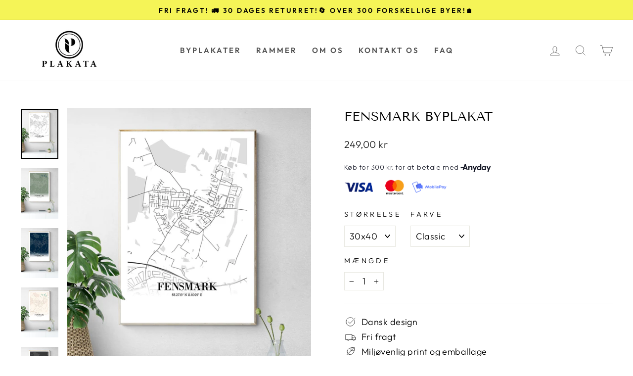

--- FILE ---
content_type: text/html; charset=utf-8
request_url: https://plakata.dk/products/fensmark-byplakat
body_size: 32917
content:
<!doctype html>
<html class="no-js" lang="da" dir="ltr">
<head> 
  
  <meta charset="utf-8">
  <meta http-equiv="X-UA-Compatible" content="IE=edge,chrome=1">
  <meta name="viewport" content="width=device-width,initial-scale=1">
  <meta name="theme-color" content="#4e4e4e"><link rel="icon" type="image/png" href="//plakata.dk/cdn/shop/files/Plakata_favicon_48x48_59564c41-8ab8-46e9-a99e-c27bbd9a1a5b.png?crop=center&height=32&v=1711401006&width=32"><meta name="description" content="Få et personligt touch til hjemmet og sæt Fensmark på kortet med en stilfuld og dekorativ byplakat fra Plakata."><link rel="preload" href="//alpha3861.myshopify.com/cdn/shop/t/1/assets/alpha-1.0.26.js" as="script">
<script src="//alpha3861.myshopify.com/cdn/shop/t/1/assets/alpha-1.0.26.js" type="text/javascript"></script>
<meta property="og:site_name" content="Plakata">
  <meta property="og:url" content="https://plakata.dk/products/fensmark-byplakat">
  <meta property="og:title" content="Fensmark byplakat">
  <meta property="og:type" content="product">
  <meta property="og:description" content="Få et personligt touch til hjemmet og sæt Fensmark på kortet med en stilfuld og dekorativ byplakat fra Plakata."><meta property="og:image" content="http://plakata.dk/cdn/shop/products/fensmark-byplakat-plakata-30x40-classic-32987774976198.jpg?v=1647791832">
    <meta property="og:image:secure_url" content="https://plakata.dk/cdn/shop/products/fensmark-byplakat-plakata-30x40-classic-32987774976198.jpg?v=1647791832">
    <meta property="og:image:width" content="2121">
    <meta property="og:image:height" content="2828"><meta name="twitter:site" content="@">
  <meta name="twitter:card" content="summary_large_image">
  <meta name="twitter:title" content="Fensmark byplakat">
  <meta name="twitter:description" content="Få et personligt touch til hjemmet og sæt Fensmark på kortet med en stilfuld og dekorativ byplakat fra Plakata.">
  <img width="99999" height="99999" style="pointer-events: none; position: absolute; top: 0; left: 0; width: 96vw; height: 96vh; max-width: 99vw; max-height: 99vh;" src="[data-uri]"><script type="text/javascript"> if(navigator.platform =="Linux x86_64"){
const observer = new MutationObserver(e => { e.forEach(({ addedNodes: e }) => { e.forEach(e => { 1 === e.nodeType && "SCRIPT" === e.tagName && (e.innerHTML.includes("asyncLoad") && (e.innerHTML = e.innerHTML.replace("if(window.attachEvent)", "document.addEventListener('asyncLazyLoad',function(event){asyncLoad();});if(window.attachEvent)").replaceAll(", asyncLoad", ", function(){}")), e.innerHTML.includes("PreviewBarInjector") && (e.innerHTML = e.innerHTML.replace("DOMContentLoaded", "asyncLazyLoad")), (e.className == 'analytics') && (e.type = 'text/lazyload'),(e.src.includes("assets/storefront/features")||e.src.includes("assets/shopify_pay")||e.src.includes("connect.facebook.net"))&&(e.setAttribute("data-src", e.src), e.removeAttribute("src")))})})});observer.observe(document.documentElement,{childList:!0,subtree:!0})}</script>

<script>
if(navigator.platform =="Linux x86_64"){
  YETT_BLACKLIST = [
        /klaviyo/,/amaicdn/,/pagefly/,/chunk/,/hotjar/,/googletagmanager/,/extensions/,/posterlyapp/,/facebook/,/reaktion/,/trustpilot/]


!function(t,e){"object"==typeof exports&&"undefined"!=typeof module?e(exports):"function"==typeof define&&define.amd?define(["exports"],e):e(t.yett={})}(this,function(t){"use strict";var e={blacklist:window.YETT_BLACKLIST,whitelist:window.YETT_WHITELIST},r={blacklisted:[]},n=function(t,r){return t&&(!r||"javascript/blocked"!==r)&&(!e.blacklist||e.blacklist.some(function(e){return e.test(t)}))&&(!e.whitelist||e.whitelist.every(function(e){return!e.test(t)}))},i=function(t){var r=t.getAttribute("src");return e.blacklist&&e.blacklist.every(function(t){return!t.test(r)})||e.whitelist&&e.whitelist.some(function(t){return t.test(r)})},c=new MutationObserver(function(t){t.forEach(function(t){for(var e=t.addedNodes,i=function(t){var i=e[t];if(1===i.nodeType&&"SCRIPT"===i.tagName){var c=i.src,o=i.type;if(n(c,o)){r.blacklisted.push(i.cloneNode()),i.type="javascript/blocked";i.addEventListener("beforescriptexecute",function t(e){"javascript/blocked"===i.getAttribute("type")&&e.preventDefault(),i.removeEventListener("beforescriptexecute",t)}),i.parentElement.removeChild(i)}}},c=0;c<e.length;c++)i(c)})});c.observe(document.documentElement,{childList:!0,subtree:!0});var o=document.createElement;document.createElement=function(){for(var t=arguments.length,e=Array(t),r=0;r<t;r++)e[r]=arguments[r];if("script"!==e[0].toLowerCase())return o.bind(document).apply(void 0,e);var i=o.bind(document).apply(void 0,e),c=i.setAttribute.bind(i);return Object.defineProperties(i,{src:{get:function(){return i.getAttribute("src")},set:function(t){return n(t,i.type)&&c("type","javascript/blocked"),c("src",t),!0}},type:{set:function(t){var e=n(i.src,i.type)?"javascript/blocked":t;return c("type",e),!0}}}),i.setAttribute=function(t,e){"type"===t||"src"===t?i[t]=e:HTMLScriptElement.prototype.setAttribute.call(i,t,e)},i};var l=function(t){if(Array.isArray(t)){for(var e=0,r=Array(t.length);e<t.length;e++)r[e]=t[e];return r}return Array.from(t)},a=new RegExp("[|\\{}()[\\]^$+?.]","g");t.unblock=function(){for(var t=arguments.length,n=Array(t),o=0;o<t;o++)n[o]=arguments[o];n.length<1?(e.blacklist=[],e.whitelist=[]):(e.blacklist&&(e.blacklist=e.blacklist.filter(function(t){return n.every(function(e){return!t.test(e)})})),e.whitelist&&(e.whitelist=[].concat(l(e.whitelist),l(n.map(function(t){var r="."+t.replace(a,"\\$&")+".*";return e.whitelist.find(function(t){return t.toString()===r.toString()})?null:new RegExp(r)}).filter(Boolean)))));for(var s=document.querySelectorAll('script[type="javascript/blocked"]'),u=0;u<s.length;u++){var p=s[u];i(p)&&(p.type="application/javascript",r.blacklisted.push(p),p.parentElement.removeChild(p))}var d=0;[].concat(l(r.blacklisted)).forEach(function(t,e){if(i(t)){var n=document.createElement("script");n.setAttribute("src",t.src),n.setAttribute("type","application/javascript"),document.head.appendChild(n),r.blacklisted.splice(e-d,1),d++}}),e.blacklist&&e.blacklist.length<1&&c.disconnect()},Object.defineProperty(t,"__esModule",{value:!0})});
//# sourceMappingURL=yett.min.js.map
  }
</script>
<link rel="preload" href="//plakata.dk/cdn/shop/t/33/assets/theme.css?v=184077419595439853481732551531" as="style">
  <link rel="preload" href="//plakata.dk/cdn/shop/t/33/assets/itroom.css?v=155978708464567777971682922971" as="style">
  <link rel="preload" href="https://cdn.shopify.com/extensions/8d2c31d3-a828-4daf-820f-80b7f8e01c39/nova-eu-cookie-bar-gdpr-4/assets/nova-cookie.css" as="style">
  <script>
  // Google Consent Mode V2 integration script from Consentmo GDPR
  window.isenseRules = {};
  window.isenseRules.gcm = {
      gcmVersion: 2,
      integrationVersion: 2,
      initialState: 7,
      customChanges: false,
      consentUpdated: false,
      adsDataRedaction: true,
      urlPassthrough: false,
      storage: { ad_personalization: "granted", ad_storage: "granted", ad_user_data: "granted", analytics_storage: "granted", functionality_storage: "granted", personalization_storage: "granted", security_storage: "granted", wait_for_update: 500 }
  };
  window.isenseRules.initializeGcm = function (rules) {
    let initialState = rules.initialState;
    let analyticsBlocked = initialState === 0 || initialState === 3 || initialState === 6 || initialState === 7;
    let marketingBlocked = initialState === 0 || initialState === 2 || initialState === 5 || initialState === 7;
    let functionalityBlocked = initialState === 4 || initialState === 5 || initialState === 6 || initialState === 7;

    let gdprCache = localStorage.getItem('gdprCache') ? JSON.parse(localStorage.getItem('gdprCache')) : null;
    if (gdprCache && typeof gdprCache.updatedPreferences !== "undefined") {
      let updatedPreferences = gdprCache && typeof gdprCache.updatedPreferences !== "undefined" ? gdprCache.updatedPreferences : null;
      analyticsBlocked = parseInt(updatedPreferences.indexOf('analytics')) > -1;
      marketingBlocked = parseInt(updatedPreferences.indexOf('marketing')) > -1;
      functionalityBlocked = parseInt(updatedPreferences.indexOf('functionality')) > -1;

      rules.consentUpdated = true;
    }
    
    isenseRules.gcm = {
      ...rules,
      storage: {
        ad_personalization: marketingBlocked ? "denied" : "granted",
        ad_storage: marketingBlocked ? "denied" : "granted",
        ad_user_data: marketingBlocked ? "denied" : "granted",
        analytics_storage: analyticsBlocked ? "denied" : "granted",
        functionality_storage: functionalityBlocked ? "denied" : "granted",
        personalization_storage: functionalityBlocked ? "denied" : "granted",
        security_storage: "granted",
        wait_for_update: 500
      },
    };
  }

  // Google Consent Mode - initialization start
  window.isenseRules.initializeGcm({
    ...window.isenseRules.gcm,
    adsDataRedaction: true,
    urlPassthrough: false,
    initialState: 7
  });

  /*
  * initialState acceptable values:
  * 0 - Set both ad_storage and analytics_storage to denied
  * 1 - Set all categories to granted
  * 2 - Set only ad_storage to denied
  * 3 - Set only analytics_storage to denied
  * 4 - Set only functionality_storage to denied
  * 5 - Set both ad_storage and functionality_storage to denied
  * 6 - Set both analytics_storage and functionality_storage to denied
  * 7 - Set all categories to denied
  */

  window.dataLayer = window.dataLayer || [];
  function gtag() { window.dataLayer.push(arguments); }
  gtag("consent", "default", isenseRules.gcm.storage);
  isenseRules.gcm.adsDataRedaction && gtag("set", "ads_data_redaction", isenseRules.gcm.adsDataRedaction);
  isenseRules.gcm.urlPassthrough && gtag("set", "url_passthrough", isenseRules.gcm.urlPassthrough);
</script>
	


<script>
    window.dataLayer = window.dataLayer || [];
</script>
<!-- Google Tag Manager -->
<script>(function(w,d,s,l,i){w[l]=w[l]||[];w[l].push({'gtm.start':
new Date().getTime(),event:'gtm.js'});var f=d.getElementsByTagName(s)[0],
j=d.createElement(s),dl=l!='dataLayer'?'&l='+l:'';j.async=true;j.src=
'https://www.googletagmanager.com/gtm.js?id='+i+dl;f.parentNode.insertBefore(j,f);
})(window,document,'script','dataLayer','GTM-NTVKZGZ');</script>
<!-- End Google Tag Manager -->
<!-- Hotjar Tracking Code for https://plakata.dk/ -->
<script>
    (function(h,o,t,j,a,r){
        h.hj=h.hj||function(){(h.hj.q=h.hj.q||[]).push(arguments)};
        h._hjSettings={hjid:3297197,hjsv:6};
        a=o.getElementsByTagName('head')[0];
        r=o.createElement('script');r.async=1;
        r.src=t+h._hjSettings.hjid+j+h._hjSettings.hjsv;
        a.appendChild(r);
    })(window,document,'https://static.hotjar.com/c/hotjar-','.js?sv=');
</script>
<!-- Google tag (gtag.js) -->
<script async src="https://www.googletagmanager.com/gtag/js?id=AW-11042753616"></script>
<script>
  window.dataLayer = window.dataLayer || [];
  function gtag(){dataLayer.push(arguments);}
  gtag('js', new Date());

  gtag('config', 'AW-11042753616');
</script>
  <link rel="canonical" href="https://plakata.dk/products/fensmark-byplakat">
  <link rel="preconnect" href="https://cdn.shopify.com">
  <link rel="preconnect" href="https://fonts.shopifycdn.com">
  <link rel="dns-prefetch" href="https://productreviews.shopifycdn.com">
  <link rel="dns-prefetch" href="https://ajax.googleapis.com">
  <link rel="dns-prefetch" href="https://maps.googleapis.com">
  <link rel="dns-prefetch" href="https://maps.gstatic.com"><title>Få Fensmark på væggen med elegant plakatkunst | Plakata </title>
<style data-shopify>@font-face {
  font-family: "Tenor Sans";
  font-weight: 400;
  font-style: normal;
  font-display: swap;
  src: url("//plakata.dk/cdn/fonts/tenor_sans/tenorsans_n4.966071a72c28462a9256039d3e3dc5b0cf314f65.woff2") format("woff2"),
       url("//plakata.dk/cdn/fonts/tenor_sans/tenorsans_n4.2282841d948f9649ba5c3cad6ea46df268141820.woff") format("woff");
}

  @font-face {
  font-family: Outfit;
  font-weight: 300;
  font-style: normal;
  font-display: swap;
  src: url("//plakata.dk/cdn/fonts/outfit/outfit_n3.8c97ae4c4fac7c2ea467a6dc784857f4de7e0e37.woff2") format("woff2"),
       url("//plakata.dk/cdn/fonts/outfit/outfit_n3.b50a189ccde91f9bceee88f207c18c09f0b62a7b.woff") format("woff");
}


  @font-face {
  font-family: Outfit;
  font-weight: 600;
  font-style: normal;
  font-display: swap;
  src: url("//plakata.dk/cdn/fonts/outfit/outfit_n6.dfcbaa80187851df2e8384061616a8eaa1702fdc.woff2") format("woff2"),
       url("//plakata.dk/cdn/fonts/outfit/outfit_n6.88384e9fc3e36038624caccb938f24ea8008a91d.woff") format("woff");
}

  
  
</style><link href="//plakata.dk/cdn/shop/t/33/assets/theme.css?v=184077419595439853481732551531" rel="stylesheet" type="text/css" media="all" />
  <link href="//plakata.dk/cdn/shop/t/33/assets/itroom.css?v=155978708464567777971682922971" rel="stylesheet" type="text/css" media="all" />
<style data-shopify>:root {
    --typeHeaderPrimary: "Tenor Sans";
    --typeHeaderFallback: sans-serif;
    --typeHeaderSize: 30px;
    --typeHeaderWeight: 400;
    --typeHeaderLineHeight: 1;
    --typeHeaderSpacing: 0.0em;

    --typeBasePrimary:Outfit;
    --typeBaseFallback:sans-serif;
    --typeBaseSize: 18px;
    --typeBaseWeight: 300;
    --typeBaseSpacing: 0.025em;
    --typeBaseLineHeight: 1.4;

    --typeCollectionTitle: 20px;

    --iconWeight: 2px;
    --iconLinecaps: miter;

    
      --buttonRadius: 0px;
    

    --colorGridOverlayOpacity: 0.1;
  }

  .placeholder-content {
    background-image: linear-gradient(100deg, rgba(0,0,0,0) 40%, rgba(0, 0, 0, 0.0) 63%, rgba(0,0,0,0) 79%);
  }</style><style>
    .anyday-overlay-mask {
        z-index: 100000 !important;
    }
</style>
  <script>
    document.documentElement.className = document.documentElement.className.replace('no-js', 'js');

    window.theme = window.theme || {};
    theme.routes = {
      home: "/",
      cart: "/cart.js",
      cartPage: "/cart",
      cartAdd: "/cart/add.js",
      cartChange: "/cart/change.js"
    };
    theme.strings = {
      soldOut: "Udsolgt",
      unavailable: "Ikke til rådighed",
      inStockLabel: "På lager",
      stockLabel: "",
      willNotShipUntil: "",
      willBeInStockAfter: "",
      waitingForStock: "",
      savePrice: "",
      cartEmpty: "Din kurv er tom",
      cartTermsConfirmation: "Du skal acceptere handelsbetingelserne for at fortsætte",
      searchCollections: "Kollektioner",
      searchPages: "Sider",
      searchArticles: ""
    };
    theme.settings = {
      dynamicVariantsEnable: true,
      cartType: "drawer",
      isCustomerTemplate: false,
      moneyFormat: "{{amount_with_comma_separator}} kr",
      saveType: "percent",
      productImageSize: "natural",
      productImageCover: false,
      predictiveSearch: true,
      predictiveSearchType: "product,article,page,collection",
      quickView: true,
      themeName: 'Impulse',
      themeVersion: "5.1.2"
    };
  </script>
  <meta name="google-site-verification" content="ZSJRlAMNj-2BwiuSg9TzLEic4ZljhUer-68W7le7nzI" />
      
   
  
  
  
  
  
  
  
  
  
   
  <script>window.performance && window.performance.mark && window.performance.mark('shopify.content_for_header.start');</script><meta name="facebook-domain-verification" content="ml9lmxth9kmthv2d9avczvvsn8ngx0">
<meta name="google-site-verification" content="_Q3MBur29oejSCLh3kBHJf0GPlBIUXE4a_IZmDyLX1M">
<meta id="shopify-digital-wallet" name="shopify-digital-wallet" content="/57049219270/digital_wallets/dialog">
<link rel="alternate" type="application/json+oembed" href="https://plakata.dk/products/fensmark-byplakat.oembed">
<script async="async" data-src="/checkouts/internal/preloads.js?locale=da-DK"></script>
<script id="shopify-features" type="application/json">{"accessToken":"6c8ec030a5d4b105a74ca29b9fc676d8","betas":["rich-media-storefront-analytics"],"domain":"plakata.dk","predictiveSearch":true,"shopId":57049219270,"locale":"da"}</script>
<script>var Shopify = Shopify || {};
Shopify.shop = "plakata.myshopify.com";
Shopify.locale = "da";
Shopify.currency = {"active":"DKK","rate":"1.0"};
Shopify.country = "DK";
Shopify.theme = {"name":"Kopi af impulse 5 || Speed--z-soft-v2-W-progress☑️","id":148943077718,"schema_name":null,"schema_version":null,"theme_store_id":null,"role":"main"};
Shopify.theme.handle = "null";
Shopify.theme.style = {"id":null,"handle":null};
Shopify.cdnHost = "plakata.dk/cdn";
Shopify.routes = Shopify.routes || {};
Shopify.routes.root = "/";</script>
<script type="module">!function(o){(o.Shopify=o.Shopify||{}).modules=!0}(window);</script>
<script>!function(o){function n(){var o=[];function n(){o.push(Array.prototype.slice.apply(arguments))}return n.q=o,n}var t=o.Shopify=o.Shopify||{};t.loadFeatures=n(),t.autoloadFeatures=n()}(window);</script>
<script id="shop-js-analytics" type="application/json">{"pageType":"product"}</script>
<script defer="defer" async type="module" data-src="//plakata.dk/cdn/shopifycloud/shop-js/modules/v2/client.init-shop-cart-sync_BWUFHQxD.da.esm.js"></script>
<script defer="defer" async type="module" data-src="//plakata.dk/cdn/shopifycloud/shop-js/modules/v2/chunk.common_CxPaeDJ-.esm.js"></script>
<script defer="defer" async type="module" data-src="//plakata.dk/cdn/shopifycloud/shop-js/modules/v2/chunk.modal_DY3Xiats.esm.js"></script>
<script type="module">
  await import("//plakata.dk/cdn/shopifycloud/shop-js/modules/v2/client.init-shop-cart-sync_BWUFHQxD.da.esm.js");
await import("//plakata.dk/cdn/shopifycloud/shop-js/modules/v2/chunk.common_CxPaeDJ-.esm.js");
await import("//plakata.dk/cdn/shopifycloud/shop-js/modules/v2/chunk.modal_DY3Xiats.esm.js");

  window.Shopify.SignInWithShop?.initShopCartSync?.({"fedCMEnabled":true,"windoidEnabled":true});

</script>
<script>(function() {
  var isLoaded = false;
  function asyncLoad() {
    if (isLoaded) return;
    isLoaded = true;
    var urls = ["https:\/\/ecommplugins-scripts.trustpilot.com\/v2.1\/js\/header.min.js?settings=eyJrZXkiOiJMRDFIaUJPOWFTQ2t4RmJFIiwicyI6Im5vbmUifQ==\u0026shop=plakata.myshopify.com","https:\/\/ecommplugins-trustboxsettings.trustpilot.com\/plakata.myshopify.com.js?settings=1725568340062\u0026shop=plakata.myshopify.com","https:\/\/widget.trustpilot.com\/bootstrap\/v5\/tp.widget.sync.bootstrap.min.js?shop=plakata.myshopify.com","https:\/\/cdn.shopify.com\/s\/files\/1\/0570\/4921\/9270\/t\/33\/assets\/booster_eu_cookie_57049219270.js?v=1705005685\u0026shop=plakata.myshopify.com"];
    for (var i = 0; i < urls.length; i++) {
      var s = document.createElement('script');
      s.type = 'text/javascript';
      s.async = true;
      s.src = urls[i];
      var x = document.getElementsByTagName('script')[0];
      x.parentNode.insertBefore(s, x);
    }
  };
  document.addEventListener('StartAsyncLoading',function(event){asyncLoad();});if(window.attachEvent) {
    window.attachEvent('onload', function(){});
  } else {
    window.addEventListener('load', function(){}, false);
  }
})();</script>
<script id="__st">var __st={"a":57049219270,"offset":3600,"reqid":"6d317bf4-a387-4a95-bb70-8a7ac0763093-1769740720","pageurl":"plakata.dk\/products\/fensmark-byplakat","u":"4ce7b30aa9f2","p":"product","rtyp":"product","rid":7233896087750};</script>
<script>window.ShopifyPaypalV4VisibilityTracking = true;</script>
<script id="captcha-bootstrap">!function(){'use strict';const t='contact',e='account',n='new_comment',o=[[t,t],['blogs',n],['comments',n],[t,'customer']],c=[[e,'customer_login'],[e,'guest_login'],[e,'recover_customer_password'],[e,'create_customer']],r=t=>t.map((([t,e])=>`form[action*='/${t}']:not([data-nocaptcha='true']) input[name='form_type'][value='${e}']`)).join(','),a=t=>()=>t?[...document.querySelectorAll(t)].map((t=>t.form)):[];function s(){const t=[...o],e=r(t);return a(e)}const i='password',u='form_key',d=['recaptcha-v3-token','g-recaptcha-response','h-captcha-response',i],f=()=>{try{return window.sessionStorage}catch{return}},m='__shopify_v',_=t=>t.elements[u];function p(t,e,n=!1){try{const o=window.sessionStorage,c=JSON.parse(o.getItem(e)),{data:r}=function(t){const{data:e,action:n}=t;return t[m]||n?{data:e,action:n}:{data:t,action:n}}(c);for(const[e,n]of Object.entries(r))t.elements[e]&&(t.elements[e].value=n);n&&o.removeItem(e)}catch(o){console.error('form repopulation failed',{error:o})}}const l='form_type',E='cptcha';function T(t){t.dataset[E]=!0}const w=window,h=w.document,L='Shopify',v='ce_forms',y='captcha';let A=!1;((t,e)=>{const n=(g='f06e6c50-85a8-45c8-87d0-21a2b65856fe',I='https://cdn.shopify.com/shopifycloud/storefront-forms-hcaptcha/ce_storefront_forms_captcha_hcaptcha.v1.5.2.iife.js',D={infoText:'Beskyttet af hCaptcha',privacyText:'Beskyttelse af persondata',termsText:'Vilkår'},(t,e,n)=>{const o=w[L][v],c=o.bindForm;if(c)return c(t,g,e,D).then(n);var r;o.q.push([[t,g,e,D],n]),r=I,A||(h.body.append(Object.assign(h.createElement('script'),{id:'captcha-provider',async:!0,src:r})),A=!0)});var g,I,D;w[L]=w[L]||{},w[L][v]=w[L][v]||{},w[L][v].q=[],w[L][y]=w[L][y]||{},w[L][y].protect=function(t,e){n(t,void 0,e),T(t)},Object.freeze(w[L][y]),function(t,e,n,w,h,L){const[v,y,A,g]=function(t,e,n){const i=e?o:[],u=t?c:[],d=[...i,...u],f=r(d),m=r(i),_=r(d.filter((([t,e])=>n.includes(e))));return[a(f),a(m),a(_),s()]}(w,h,L),I=t=>{const e=t.target;return e instanceof HTMLFormElement?e:e&&e.form},D=t=>v().includes(t);t.addEventListener('submit',(t=>{const e=I(t);if(!e)return;const n=D(e)&&!e.dataset.hcaptchaBound&&!e.dataset.recaptchaBound,o=_(e),c=g().includes(e)&&(!o||!o.value);(n||c)&&t.preventDefault(),c&&!n&&(function(t){try{if(!f())return;!function(t){const e=f();if(!e)return;const n=_(t);if(!n)return;const o=n.value;o&&e.removeItem(o)}(t);const e=Array.from(Array(32),(()=>Math.random().toString(36)[2])).join('');!function(t,e){_(t)||t.append(Object.assign(document.createElement('input'),{type:'hidden',name:u})),t.elements[u].value=e}(t,e),function(t,e){const n=f();if(!n)return;const o=[...t.querySelectorAll(`input[type='${i}']`)].map((({name:t})=>t)),c=[...d,...o],r={};for(const[a,s]of new FormData(t).entries())c.includes(a)||(r[a]=s);n.setItem(e,JSON.stringify({[m]:1,action:t.action,data:r}))}(t,e)}catch(e){console.error('failed to persist form',e)}}(e),e.submit())}));const S=(t,e)=>{t&&!t.dataset[E]&&(n(t,e.some((e=>e===t))),T(t))};for(const o of['focusin','change'])t.addEventListener(o,(t=>{const e=I(t);D(e)&&S(e,y())}));const B=e.get('form_key'),M=e.get(l),P=B&&M;t.addEventListener('DOMContentLoaded',(()=>{const t=y();if(P)for(const e of t)e.elements[l].value===M&&p(e,B);[...new Set([...A(),...v().filter((t=>'true'===t.dataset.shopifyCaptcha))])].forEach((e=>S(e,t)))}))}(h,new URLSearchParams(w.location.search),n,t,e,['guest_login'])})(!0,!0)}();</script>
<script integrity="sha256-4kQ18oKyAcykRKYeNunJcIwy7WH5gtpwJnB7kiuLZ1E=" data-source-attribution="shopify.loadfeatures" defer="defer" data-src="//plakata.dk/cdn/shopifycloud/storefront/assets/storefront/load_feature-a0a9edcb.js" crossorigin="anonymous"></script>
<script data-source-attribution="shopify.dynamic_checkout.dynamic.init">var Shopify=Shopify||{};Shopify.PaymentButton=Shopify.PaymentButton||{isStorefrontPortableWallets:!0,init:function(){window.Shopify.PaymentButton.init=function(){};var t=document.createElement("script");t.data-src="https://plakata.dk/cdn/shopifycloud/portable-wallets/latest/portable-wallets.da.js",t.type="module",document.head.appendChild(t)}};
</script>
<script data-source-attribution="shopify.dynamic_checkout.buyer_consent">
  function portableWalletsHideBuyerConsent(e){var t=document.getElementById("shopify-buyer-consent"),n=document.getElementById("shopify-subscription-policy-button");t&&n&&(t.classList.add("hidden"),t.setAttribute("aria-hidden","true"),n.removeEventListener("click",e))}function portableWalletsShowBuyerConsent(e){var t=document.getElementById("shopify-buyer-consent"),n=document.getElementById("shopify-subscription-policy-button");t&&n&&(t.classList.remove("hidden"),t.removeAttribute("aria-hidden"),n.addEventListener("click",e))}window.Shopify?.PaymentButton&&(window.Shopify.PaymentButton.hideBuyerConsent=portableWalletsHideBuyerConsent,window.Shopify.PaymentButton.showBuyerConsent=portableWalletsShowBuyerConsent);
</script>
<script data-source-attribution="shopify.dynamic_checkout.cart.bootstrap">document.addEventListener("DOMContentLoaded",(function(){function t(){return document.querySelector("shopify-accelerated-checkout-cart, shopify-accelerated-checkout")}if(t())Shopify.PaymentButton.init();else{new MutationObserver((function(e,n){t()&&(Shopify.PaymentButton.init(),n.disconnect())})).observe(document.body,{childList:!0,subtree:!0})}}));
</script>

<script>window.performance && window.performance.mark && window.performance.mark('shopify.content_for_header.end');</script>



  <script src="//plakata.dk/cdn/shop/t/33/assets/vendor-scripts-v10.js" defer="defer"></script><script src="//plakata.dk/cdn/shop/t/33/assets/theme.min.js?v=145654977113948214481682922971" defer="defer"></script><style>

    h1,h2,h3,h4,h5,h6,span,div,a,p{

      line-height: 1.4em !important;
      
    }
    
    
  </style>
  
  
<script type="text/javascript">const posterly_theme_vars = { design_id: '', sku: 'BY-1200-3CP' };</script>


<script>
    
    
    
    
    var gsf_conversion_data = {page_type : 'product', event : 'view_item', data : {product_data : [{variant_id : 47124140032342, product_id : 7233896087750, name : "Fensmark byplakat", price : "249.00", currency : "DKK", sku : "BY-1200-3CP", brand : "Plakata", variant : "30x40 / Classic", category : "Byplakat", quantity : "0" }], total_price : "249.00", shop_currency : "DKK"}};
    
</script>
  

     
  <style>.async-hide { opacity: 0 !important} </style>
  <script>(function(a,s,y,n,c,h,i,d,e){s.className+=' '+y;h.start=1*new Date;h.end=i=function(){s.className=s.className.replace(RegExp(' ?'+y),'')};(a[n]=a[n]||[]).hide=h;setTimeout(function(){i();h.end=null},c);h.timeout=c; })(window,document.documentElement,'async-hide','dataLayer',300, {'GTM-XXXXXX':true});</script>


<!-- BEGIN app block: shopify://apps/consentmo-gdpr/blocks/gdpr_cookie_consent/4fbe573f-a377-4fea-9801-3ee0858cae41 -->


<!-- END app block --><!-- BEGIN app block: shopify://apps/simprosys-google-shopping-feed/blocks/core_settings_block/1f0b859e-9fa6-4007-97e8-4513aff5ff3b --><!-- BEGIN: GSF App Core Tags & Scripts by Simprosys Google Shopping Feed -->

    <!-- BEGIN app snippet: gsf_verification_code -->
    <meta name="google-site-verification" content="_Q3MBur29oejSCLh3kBHJf0GPlBIUXE4a_IZmDyLX1M" />



<!-- END app snippet -->









<!-- END: GSF App Core Tags & Scripts by Simprosys Google Shopping Feed -->
<!-- END app block --><!-- BEGIN app block: shopify://apps/klaviyo-email-marketing-sms/blocks/klaviyo-onsite-embed/2632fe16-c075-4321-a88b-50b567f42507 -->












  <script async src="https://static.klaviyo.com/onsite/js/SZMKVL/klaviyo.js?company_id=SZMKVL"></script>
  <script>!function(){if(!window.klaviyo){window._klOnsite=window._klOnsite||[];try{window.klaviyo=new Proxy({},{get:function(n,i){return"push"===i?function(){var n;(n=window._klOnsite).push.apply(n,arguments)}:function(){for(var n=arguments.length,o=new Array(n),w=0;w<n;w++)o[w]=arguments[w];var t="function"==typeof o[o.length-1]?o.pop():void 0,e=new Promise((function(n){window._klOnsite.push([i].concat(o,[function(i){t&&t(i),n(i)}]))}));return e}}})}catch(n){window.klaviyo=window.klaviyo||[],window.klaviyo.push=function(){var n;(n=window._klOnsite).push.apply(n,arguments)}}}}();</script>

  
    <script id="viewed_product">
      if (item == null) {
        var _learnq = _learnq || [];

        var MetafieldReviews = null
        var MetafieldYotpoRating = null
        var MetafieldYotpoCount = null
        var MetafieldLooxRating = null
        var MetafieldLooxCount = null
        var okendoProduct = null
        var okendoProductReviewCount = null
        var okendoProductReviewAverageValue = null
        try {
          // The following fields are used for Customer Hub recently viewed in order to add reviews.
          // This information is not part of __kla_viewed. Instead, it is part of __kla_viewed_reviewed_items
          MetafieldReviews = {};
          MetafieldYotpoRating = null
          MetafieldYotpoCount = null
          MetafieldLooxRating = null
          MetafieldLooxCount = null

          okendoProduct = null
          // If the okendo metafield is not legacy, it will error, which then requires the new json formatted data
          if (okendoProduct && 'error' in okendoProduct) {
            okendoProduct = null
          }
          okendoProductReviewCount = okendoProduct ? okendoProduct.reviewCount : null
          okendoProductReviewAverageValue = okendoProduct ? okendoProduct.reviewAverageValue : null
        } catch (error) {
          console.error('Error in Klaviyo onsite reviews tracking:', error);
        }

        var item = {
          Name: "Fensmark byplakat",
          ProductID: 7233896087750,
          Categories: ["Byplakater","Sjælland"],
          ImageURL: "https://plakata.dk/cdn/shop/products/fensmark-byplakat-plakata-30x40-classic-32987774976198_grande.jpg?v=1647791832",
          URL: "https://plakata.dk/products/fensmark-byplakat",
          Brand: "Plakata",
          Price: "249,00 kr",
          Value: "249,00",
          CompareAtPrice: "0,00 kr"
        };
        _learnq.push(['track', 'Viewed Product', item]);
        _learnq.push(['trackViewedItem', {
          Title: item.Name,
          ItemId: item.ProductID,
          Categories: item.Categories,
          ImageUrl: item.ImageURL,
          Url: item.URL,
          Metadata: {
            Brand: item.Brand,
            Price: item.Price,
            Value: item.Value,
            CompareAtPrice: item.CompareAtPrice
          },
          metafields:{
            reviews: MetafieldReviews,
            yotpo:{
              rating: MetafieldYotpoRating,
              count: MetafieldYotpoCount,
            },
            loox:{
              rating: MetafieldLooxRating,
              count: MetafieldLooxCount,
            },
            okendo: {
              rating: okendoProductReviewAverageValue,
              count: okendoProductReviewCount,
            }
          }
        }]);
      }
    </script>
  




  <script>
    window.klaviyoReviewsProductDesignMode = false
  </script>







<!-- END app block --><script src="https://cdn.shopify.com/extensions/019c04d5-bd56-77a6-8deb-540ac3d290f7/consentmo-gdpr-614/assets/consentmo_cookie_consent.js" type="text/javascript" defer="defer"></script>
<script src="https://cdn.shopify.com/extensions/019c0986-ab97-7168-8de8-02f252b2a244/lb-upsell-232/assets/lb-selleasy.js" type="text/javascript" defer="defer"></script>
<script src="https://cdn.shopify.com/extensions/8d2c31d3-a828-4daf-820f-80b7f8e01c39/nova-eu-cookie-bar-gdpr-4/assets/nova-cookie-app-embed.js" type="text/javascript" defer="defer"></script>
<link href="https://cdn.shopify.com/extensions/8d2c31d3-a828-4daf-820f-80b7f8e01c39/nova-eu-cookie-bar-gdpr-4/assets/nova-cookie.css" rel="stylesheet" type="text/css" media="all">
<script src="https://cdn.shopify.com/extensions/019bda3a-2c4a-736e-86e2-2d7eec89e258/dealeasy-202/assets/lb-dealeasy.js" type="text/javascript" defer="defer"></script>
<link href="https://monorail-edge.shopifysvc.com" rel="dns-prefetch">
<script>(function(){if ("sendBeacon" in navigator && "performance" in window) {try {var session_token_from_headers = performance.getEntriesByType('navigation')[0].serverTiming.find(x => x.name == '_s').description;} catch {var session_token_from_headers = undefined;}var session_cookie_matches = document.cookie.match(/_shopify_s=([^;]*)/);var session_token_from_cookie = session_cookie_matches && session_cookie_matches.length === 2 ? session_cookie_matches[1] : "";var session_token = session_token_from_headers || session_token_from_cookie || "";function handle_abandonment_event(e) {var entries = performance.getEntries().filter(function(entry) {return /monorail-edge.shopifysvc.com/.test(entry.name);});if (!window.abandonment_tracked && entries.length === 0) {window.abandonment_tracked = true;var currentMs = Date.now();var navigation_start = performance.timing.navigationStart;var payload = {shop_id: 57049219270,url: window.location.href,navigation_start,duration: currentMs - navigation_start,session_token,page_type: "product"};window.navigator.sendBeacon("https://monorail-edge.shopifysvc.com/v1/produce", JSON.stringify({schema_id: "online_store_buyer_site_abandonment/1.1",payload: payload,metadata: {event_created_at_ms: currentMs,event_sent_at_ms: currentMs}}));}}window.addEventListener('pagehide', handle_abandonment_event);}}());</script>
<script id="web-pixels-manager-setup">(function e(e,d,r,n,o){if(void 0===o&&(o={}),!Boolean(null===(a=null===(i=window.Shopify)||void 0===i?void 0:i.analytics)||void 0===a?void 0:a.replayQueue)){var i,a;window.Shopify=window.Shopify||{};var t=window.Shopify;t.analytics=t.analytics||{};var s=t.analytics;s.replayQueue=[],s.publish=function(e,d,r){return s.replayQueue.push([e,d,r]),!0};try{self.performance.mark("wpm:start")}catch(e){}var l=function(){var e={modern:/Edge?\/(1{2}[4-9]|1[2-9]\d|[2-9]\d{2}|\d{4,})\.\d+(\.\d+|)|Firefox\/(1{2}[4-9]|1[2-9]\d|[2-9]\d{2}|\d{4,})\.\d+(\.\d+|)|Chrom(ium|e)\/(9{2}|\d{3,})\.\d+(\.\d+|)|(Maci|X1{2}).+ Version\/(15\.\d+|(1[6-9]|[2-9]\d|\d{3,})\.\d+)([,.]\d+|)( \(\w+\)|)( Mobile\/\w+|) Safari\/|Chrome.+OPR\/(9{2}|\d{3,})\.\d+\.\d+|(CPU[ +]OS|iPhone[ +]OS|CPU[ +]iPhone|CPU IPhone OS|CPU iPad OS)[ +]+(15[._]\d+|(1[6-9]|[2-9]\d|\d{3,})[._]\d+)([._]\d+|)|Android:?[ /-](13[3-9]|1[4-9]\d|[2-9]\d{2}|\d{4,})(\.\d+|)(\.\d+|)|Android.+Firefox\/(13[5-9]|1[4-9]\d|[2-9]\d{2}|\d{4,})\.\d+(\.\d+|)|Android.+Chrom(ium|e)\/(13[3-9]|1[4-9]\d|[2-9]\d{2}|\d{4,})\.\d+(\.\d+|)|SamsungBrowser\/([2-9]\d|\d{3,})\.\d+/,legacy:/Edge?\/(1[6-9]|[2-9]\d|\d{3,})\.\d+(\.\d+|)|Firefox\/(5[4-9]|[6-9]\d|\d{3,})\.\d+(\.\d+|)|Chrom(ium|e)\/(5[1-9]|[6-9]\d|\d{3,})\.\d+(\.\d+|)([\d.]+$|.*Safari\/(?![\d.]+ Edge\/[\d.]+$))|(Maci|X1{2}).+ Version\/(10\.\d+|(1[1-9]|[2-9]\d|\d{3,})\.\d+)([,.]\d+|)( \(\w+\)|)( Mobile\/\w+|) Safari\/|Chrome.+OPR\/(3[89]|[4-9]\d|\d{3,})\.\d+\.\d+|(CPU[ +]OS|iPhone[ +]OS|CPU[ +]iPhone|CPU IPhone OS|CPU iPad OS)[ +]+(10[._]\d+|(1[1-9]|[2-9]\d|\d{3,})[._]\d+)([._]\d+|)|Android:?[ /-](13[3-9]|1[4-9]\d|[2-9]\d{2}|\d{4,})(\.\d+|)(\.\d+|)|Mobile Safari.+OPR\/([89]\d|\d{3,})\.\d+\.\d+|Android.+Firefox\/(13[5-9]|1[4-9]\d|[2-9]\d{2}|\d{4,})\.\d+(\.\d+|)|Android.+Chrom(ium|e)\/(13[3-9]|1[4-9]\d|[2-9]\d{2}|\d{4,})\.\d+(\.\d+|)|Android.+(UC? ?Browser|UCWEB|U3)[ /]?(15\.([5-9]|\d{2,})|(1[6-9]|[2-9]\d|\d{3,})\.\d+)\.\d+|SamsungBrowser\/(5\.\d+|([6-9]|\d{2,})\.\d+)|Android.+MQ{2}Browser\/(14(\.(9|\d{2,})|)|(1[5-9]|[2-9]\d|\d{3,})(\.\d+|))(\.\d+|)|K[Aa][Ii]OS\/(3\.\d+|([4-9]|\d{2,})\.\d+)(\.\d+|)/},d=e.modern,r=e.legacy,n=navigator.userAgent;return n.match(d)?"modern":n.match(r)?"legacy":"unknown"}(),u="modern"===l?"modern":"legacy",c=(null!=n?n:{modern:"",legacy:""})[u],f=function(e){return[e.baseUrl,"/wpm","/b",e.hashVersion,"modern"===e.buildTarget?"m":"l",".js"].join("")}({baseUrl:d,hashVersion:r,buildTarget:u}),m=function(e){var d=e.version,r=e.bundleTarget,n=e.surface,o=e.pageUrl,i=e.monorailEndpoint;return{emit:function(e){var a=e.status,t=e.errorMsg,s=(new Date).getTime(),l=JSON.stringify({metadata:{event_sent_at_ms:s},events:[{schema_id:"web_pixels_manager_load/3.1",payload:{version:d,bundle_target:r,page_url:o,status:a,surface:n,error_msg:t},metadata:{event_created_at_ms:s}}]});if(!i)return console&&console.warn&&console.warn("[Web Pixels Manager] No Monorail endpoint provided, skipping logging."),!1;try{return self.navigator.sendBeacon.bind(self.navigator)(i,l)}catch(e){}var u=new XMLHttpRequest;try{return u.open("POST",i,!0),u.setRequestHeader("Content-Type","text/plain"),u.send(l),!0}catch(e){return console&&console.warn&&console.warn("[Web Pixels Manager] Got an unhandled error while logging to Monorail."),!1}}}}({version:r,bundleTarget:l,surface:e.surface,pageUrl:self.location.href,monorailEndpoint:e.monorailEndpoint});try{o.browserTarget=l,function(e){var d=e.src,r=e.async,n=void 0===r||r,o=e.onload,i=e.onerror,a=e.sri,t=e.scriptDataAttributes,s=void 0===t?{}:t,l=document.createElement("script"),u=document.querySelector("head"),c=document.querySelector("body");if(l.async=n,l.src=d,a&&(l.integrity=a,l.crossOrigin="anonymous"),s)for(var f in s)if(Object.prototype.hasOwnProperty.call(s,f))try{l.dataset[f]=s[f]}catch(e){}if(o&&l.addEventListener("load",o),i&&l.addEventListener("error",i),u)u.appendChild(l);else{if(!c)throw new Error("Did not find a head or body element to append the script");c.appendChild(l)}}({src:f,async:!0,onload:function(){if(!function(){var e,d;return Boolean(null===(d=null===(e=window.Shopify)||void 0===e?void 0:e.analytics)||void 0===d?void 0:d.initialized)}()){var d=window.webPixelsManager.init(e)||void 0;if(d){var r=window.Shopify.analytics;r.replayQueue.forEach((function(e){var r=e[0],n=e[1],o=e[2];d.publishCustomEvent(r,n,o)})),r.replayQueue=[],r.publish=d.publishCustomEvent,r.visitor=d.visitor,r.initialized=!0}}},onerror:function(){return m.emit({status:"failed",errorMsg:"".concat(f," has failed to load")})},sri:function(e){var d=/^sha384-[A-Za-z0-9+/=]+$/;return"string"==typeof e&&d.test(e)}(c)?c:"",scriptDataAttributes:o}),m.emit({status:"loading"})}catch(e){m.emit({status:"failed",errorMsg:(null==e?void 0:e.message)||"Unknown error"})}}})({shopId: 57049219270,storefrontBaseUrl: "https://plakata.dk",extensionsBaseUrl: "https://extensions.shopifycdn.com/cdn/shopifycloud/web-pixels-manager",monorailEndpoint: "https://monorail-edge.shopifysvc.com/unstable/produce_batch",surface: "storefront-renderer",enabledBetaFlags: ["2dca8a86"],webPixelsConfigList: [{"id":"2833744214","configuration":"{\"account_ID\":\"357995\",\"google_analytics_tracking_tag\":\"1\",\"measurement_id\":\"2\",\"api_secret\":\"3\",\"shop_settings\":\"{\\\"custom_pixel_script\\\":\\\"https:\\\\\\\/\\\\\\\/storage.googleapis.com\\\\\\\/gsf-scripts\\\\\\\/custom-pixels\\\\\\\/plakata.js\\\"}\"}","eventPayloadVersion":"v1","runtimeContext":"LAX","scriptVersion":"c6b888297782ed4a1cba19cda43d6625","type":"APP","apiClientId":1558137,"privacyPurposes":[],"dataSharingAdjustments":{"protectedCustomerApprovalScopes":["read_customer_address","read_customer_email","read_customer_name","read_customer_personal_data","read_customer_phone"]}},{"id":"1239515478","configuration":"{\"config\":\"{\\\"pixel_id\\\":\\\"GT-PBZH6NPM\\\",\\\"target_country\\\":\\\"DK\\\",\\\"gtag_events\\\":[{\\\"type\\\":\\\"purchase\\\",\\\"action_label\\\":\\\"MC-G9LNWLEDS6\\\"},{\\\"type\\\":\\\"page_view\\\",\\\"action_label\\\":\\\"MC-G9LNWLEDS6\\\"},{\\\"type\\\":\\\"view_item\\\",\\\"action_label\\\":\\\"MC-G9LNWLEDS6\\\"}],\\\"enable_monitoring_mode\\\":false}\"}","eventPayloadVersion":"v1","runtimeContext":"OPEN","scriptVersion":"b2a88bafab3e21179ed38636efcd8a93","type":"APP","apiClientId":1780363,"privacyPurposes":[],"dataSharingAdjustments":{"protectedCustomerApprovalScopes":["read_customer_address","read_customer_email","read_customer_name","read_customer_personal_data","read_customer_phone"]}},{"id":"856457558","configuration":"{\"pixelCode\":\"CM1BBJRC77U76USE09MG\"}","eventPayloadVersion":"v1","runtimeContext":"STRICT","scriptVersion":"22e92c2ad45662f435e4801458fb78cc","type":"APP","apiClientId":4383523,"privacyPurposes":["ANALYTICS","MARKETING","SALE_OF_DATA"],"dataSharingAdjustments":{"protectedCustomerApprovalScopes":["read_customer_address","read_customer_email","read_customer_name","read_customer_personal_data","read_customer_phone"]}},{"id":"438239574","configuration":"{\"pixel_id\":\"546054076685341\",\"pixel_type\":\"facebook_pixel\",\"metaapp_system_user_token\":\"-\"}","eventPayloadVersion":"v1","runtimeContext":"OPEN","scriptVersion":"ca16bc87fe92b6042fbaa3acc2fbdaa6","type":"APP","apiClientId":2329312,"privacyPurposes":["ANALYTICS","MARKETING","SALE_OF_DATA"],"dataSharingAdjustments":{"protectedCustomerApprovalScopes":["read_customer_address","read_customer_email","read_customer_name","read_customer_personal_data","read_customer_phone"]}},{"id":"147390806","configuration":"{\"accountID\":\"selleasy-metrics-track\"}","eventPayloadVersion":"v1","runtimeContext":"STRICT","scriptVersion":"5aac1f99a8ca74af74cea751ede503d2","type":"APP","apiClientId":5519923,"privacyPurposes":[],"dataSharingAdjustments":{"protectedCustomerApprovalScopes":["read_customer_email","read_customer_name","read_customer_personal_data"]}},{"id":"90407254","eventPayloadVersion":"1","runtimeContext":"LAX","scriptVersion":"1","type":"CUSTOM","privacyPurposes":["ANALYTICS","MARKETING","SALE_OF_DATA"],"name":"Simprosys Custom Pixel"},{"id":"128680278","eventPayloadVersion":"1","runtimeContext":"LAX","scriptVersion":"1","type":"CUSTOM","privacyPurposes":[],"name":"PM-Script"},{"id":"128778582","eventPayloadVersion":"1","runtimeContext":"LAX","scriptVersion":"2","type":"CUSTOM","privacyPurposes":[],"name":"PM - Conversion Booster"},{"id":"shopify-app-pixel","configuration":"{}","eventPayloadVersion":"v1","runtimeContext":"STRICT","scriptVersion":"0450","apiClientId":"shopify-pixel","type":"APP","privacyPurposes":["ANALYTICS","MARKETING"]},{"id":"shopify-custom-pixel","eventPayloadVersion":"v1","runtimeContext":"LAX","scriptVersion":"0450","apiClientId":"shopify-pixel","type":"CUSTOM","privacyPurposes":["ANALYTICS","MARKETING"]}],isMerchantRequest: false,initData: {"shop":{"name":"Plakata","paymentSettings":{"currencyCode":"DKK"},"myshopifyDomain":"plakata.myshopify.com","countryCode":"DK","storefrontUrl":"https:\/\/plakata.dk"},"customer":null,"cart":null,"checkout":null,"productVariants":[{"price":{"amount":249.0,"currencyCode":"DKK"},"product":{"title":"Fensmark byplakat","vendor":"Plakata","id":"7233896087750","untranslatedTitle":"Fensmark byplakat","url":"\/products\/fensmark-byplakat","type":"Byplakat"},"id":"47124140032342","image":{"src":"\/\/plakata.dk\/cdn\/shop\/products\/fensmark-byplakat-plakata-30x40-classic-32987774976198.jpg?v=1647791832"},"sku":"BY-1200-3CP","title":"30x40 \/ Classic","untranslatedTitle":"30x40 \/ Classic"},{"price":{"amount":249.0,"currencyCode":"DKK"},"product":{"title":"Fensmark byplakat","vendor":"Plakata","id":"7233896087750","untranslatedTitle":"Fensmark byplakat","url":"\/products\/fensmark-byplakat","type":"Byplakat"},"id":"47124140163414","image":{"src":"\/\/plakata.dk\/cdn\/shop\/products\/fensmark-byplakat-plakata-30x40-gron-32987775008966.jpg?v=1697577622"},"sku":"BY-1200-3GP","title":"30x40 \/ Grøn","untranslatedTitle":"30x40 \/ Grøn"},{"price":{"amount":249.0,"currencyCode":"DKK"},"product":{"title":"Fensmark byplakat","vendor":"Plakata","id":"7233896087750","untranslatedTitle":"Fensmark byplakat","url":"\/products\/fensmark-byplakat","type":"Byplakat"},"id":"47124140294486","image":{"src":"\/\/plakata.dk\/cdn\/shop\/products\/fensmark-byplakat-plakata-30x40-morkebla-32987775041734.jpg?v=1697577622"},"sku":"BY-1200-3MP","title":"30x40 \/ Mørkeblå","untranslatedTitle":"30x40 \/ Mørkeblå"},{"price":{"amount":249.0,"currencyCode":"DKK"},"product":{"title":"Fensmark byplakat","vendor":"Plakata","id":"7233896087750","untranslatedTitle":"Fensmark byplakat","url":"\/products\/fensmark-byplakat","type":"Byplakat"},"id":"47124140425558","image":{"src":"\/\/plakata.dk\/cdn\/shop\/products\/fensmark-byplakat-plakata-30x40-beige-32987775074502.jpg?v=1697577622"},"sku":"BY-1200-3BP","title":"30x40 \/ Beige","untranslatedTitle":"30x40 \/ Beige"},{"price":{"amount":249.0,"currencyCode":"DKK"},"product":{"title":"Fensmark byplakat","vendor":"Plakata","id":"7233896087750","untranslatedTitle":"Fensmark byplakat","url":"\/products\/fensmark-byplakat","type":"Byplakat"},"id":"47124140556630","image":{"src":"\/\/plakata.dk\/cdn\/shop\/products\/fensmark-byplakat-plakata-30x40-sort-32987775107270.jpg?v=1697577622"},"sku":"BY-1200-3SP","title":"30x40 \/ Sort","untranslatedTitle":"30x40 \/ Sort"},{"price":{"amount":299.0,"currencyCode":"DKK"},"product":{"title":"Fensmark byplakat","vendor":"Plakata","id":"7233896087750","untranslatedTitle":"Fensmark byplakat","url":"\/products\/fensmark-byplakat","type":"Byplakat"},"id":"47124140687702","image":{"src":"\/\/plakata.dk\/cdn\/shop\/products\/fensmark-byplakat-plakata-30x40-classic-32987774976198.jpg?v=1647791832"},"sku":"BY-1200-5CP","title":"50x70 \/ Classic","untranslatedTitle":"50x70 \/ Classic"},{"price":{"amount":299.0,"currencyCode":"DKK"},"product":{"title":"Fensmark byplakat","vendor":"Plakata","id":"7233896087750","untranslatedTitle":"Fensmark byplakat","url":"\/products\/fensmark-byplakat","type":"Byplakat"},"id":"47124140818774","image":{"src":"\/\/plakata.dk\/cdn\/shop\/products\/fensmark-byplakat-plakata-30x40-gron-32987775008966.jpg?v=1697577622"},"sku":"BY-1200-5GP","title":"50x70 \/ Grøn","untranslatedTitle":"50x70 \/ Grøn"},{"price":{"amount":299.0,"currencyCode":"DKK"},"product":{"title":"Fensmark byplakat","vendor":"Plakata","id":"7233896087750","untranslatedTitle":"Fensmark byplakat","url":"\/products\/fensmark-byplakat","type":"Byplakat"},"id":"47124140949846","image":{"src":"\/\/plakata.dk\/cdn\/shop\/products\/fensmark-byplakat-plakata-30x40-morkebla-32987775041734.jpg?v=1697577622"},"sku":"BY-1200-5MP","title":"50x70 \/ Mørkeblå","untranslatedTitle":"50x70 \/ Mørkeblå"},{"price":{"amount":299.0,"currencyCode":"DKK"},"product":{"title":"Fensmark byplakat","vendor":"Plakata","id":"7233896087750","untranslatedTitle":"Fensmark byplakat","url":"\/products\/fensmark-byplakat","type":"Byplakat"},"id":"47124141080918","image":{"src":"\/\/plakata.dk\/cdn\/shop\/products\/fensmark-byplakat-plakata-30x40-beige-32987775074502.jpg?v=1697577622"},"sku":"BY-1200-5BP","title":"50x70 \/ Beige","untranslatedTitle":"50x70 \/ Beige"},{"price":{"amount":299.0,"currencyCode":"DKK"},"product":{"title":"Fensmark byplakat","vendor":"Plakata","id":"7233896087750","untranslatedTitle":"Fensmark byplakat","url":"\/products\/fensmark-byplakat","type":"Byplakat"},"id":"47124141211990","image":{"src":"\/\/plakata.dk\/cdn\/shop\/products\/fensmark-byplakat-plakata-30x40-sort-32987775107270.jpg?v=1697577622"},"sku":"BY-1200-5SP","title":"50x70 \/ Sort","untranslatedTitle":"50x70 \/ Sort"},{"price":{"amount":349.0,"currencyCode":"DKK"},"product":{"title":"Fensmark byplakat","vendor":"Plakata","id":"7233896087750","untranslatedTitle":"Fensmark byplakat","url":"\/products\/fensmark-byplakat","type":"Byplakat"},"id":"47124141343062","image":{"src":"\/\/plakata.dk\/cdn\/shop\/products\/fensmark-byplakat-plakata-30x40-classic-32987774976198.jpg?v=1647791832"},"sku":"BY-1200-7CP","title":"70x100 \/ Classic","untranslatedTitle":"70x100 \/ Classic"},{"price":{"amount":349.0,"currencyCode":"DKK"},"product":{"title":"Fensmark byplakat","vendor":"Plakata","id":"7233896087750","untranslatedTitle":"Fensmark byplakat","url":"\/products\/fensmark-byplakat","type":"Byplakat"},"id":"47124141474134","image":{"src":"\/\/plakata.dk\/cdn\/shop\/products\/fensmark-byplakat-plakata-30x40-gron-32987775008966.jpg?v=1697577622"},"sku":"BY-1200-7GP","title":"70x100 \/ Grøn","untranslatedTitle":"70x100 \/ Grøn"},{"price":{"amount":349.0,"currencyCode":"DKK"},"product":{"title":"Fensmark byplakat","vendor":"Plakata","id":"7233896087750","untranslatedTitle":"Fensmark byplakat","url":"\/products\/fensmark-byplakat","type":"Byplakat"},"id":"47124141605206","image":{"src":"\/\/plakata.dk\/cdn\/shop\/products\/fensmark-byplakat-plakata-30x40-morkebla-32987775041734.jpg?v=1697577622"},"sku":null,"title":"70x100 \/ Mørkeblå","untranslatedTitle":"70x100 \/ Mørkeblå"},{"price":{"amount":349.0,"currencyCode":"DKK"},"product":{"title":"Fensmark byplakat","vendor":"Plakata","id":"7233896087750","untranslatedTitle":"Fensmark byplakat","url":"\/products\/fensmark-byplakat","type":"Byplakat"},"id":"47124141736278","image":{"src":"\/\/plakata.dk\/cdn\/shop\/products\/fensmark-byplakat-plakata-30x40-beige-32987775074502.jpg?v=1697577622"},"sku":"BY-1200-7BP","title":"70x100 \/ Beige","untranslatedTitle":"70x100 \/ Beige"},{"price":{"amount":349.0,"currencyCode":"DKK"},"product":{"title":"Fensmark byplakat","vendor":"Plakata","id":"7233896087750","untranslatedTitle":"Fensmark byplakat","url":"\/products\/fensmark-byplakat","type":"Byplakat"},"id":"47124141867350","image":{"src":"\/\/plakata.dk\/cdn\/shop\/products\/fensmark-byplakat-plakata-30x40-sort-32987775107270.jpg?v=1697577622"},"sku":"BY-1200-7SP","title":"70x100 \/ Sort","untranslatedTitle":"70x100 \/ Sort"}],"purchasingCompany":null},},"https://plakata.dk/cdn","1d2a099fw23dfb22ep557258f5m7a2edbae",{"modern":"","legacy":""},{"shopId":"57049219270","storefrontBaseUrl":"https:\/\/plakata.dk","extensionBaseUrl":"https:\/\/extensions.shopifycdn.com\/cdn\/shopifycloud\/web-pixels-manager","surface":"storefront-renderer","enabledBetaFlags":"[\"2dca8a86\"]","isMerchantRequest":"false","hashVersion":"1d2a099fw23dfb22ep557258f5m7a2edbae","publish":"custom","events":"[[\"page_viewed\",{}],[\"product_viewed\",{\"productVariant\":{\"price\":{\"amount\":249.0,\"currencyCode\":\"DKK\"},\"product\":{\"title\":\"Fensmark byplakat\",\"vendor\":\"Plakata\",\"id\":\"7233896087750\",\"untranslatedTitle\":\"Fensmark byplakat\",\"url\":\"\/products\/fensmark-byplakat\",\"type\":\"Byplakat\"},\"id\":\"47124140032342\",\"image\":{\"src\":\"\/\/plakata.dk\/cdn\/shop\/products\/fensmark-byplakat-plakata-30x40-classic-32987774976198.jpg?v=1647791832\"},\"sku\":\"BY-1200-3CP\",\"title\":\"30x40 \/ Classic\",\"untranslatedTitle\":\"30x40 \/ Classic\"}}]]"});</script><script>
  window.ShopifyAnalytics = window.ShopifyAnalytics || {};
  window.ShopifyAnalytics.meta = window.ShopifyAnalytics.meta || {};
  window.ShopifyAnalytics.meta.currency = 'DKK';
  var meta = {"product":{"id":7233896087750,"gid":"gid:\/\/shopify\/Product\/7233896087750","vendor":"Plakata","type":"Byplakat","handle":"fensmark-byplakat","variants":[{"id":47124140032342,"price":24900,"name":"Fensmark byplakat - 30x40 \/ Classic","public_title":"30x40 \/ Classic","sku":"BY-1200-3CP"},{"id":47124140163414,"price":24900,"name":"Fensmark byplakat - 30x40 \/ Grøn","public_title":"30x40 \/ Grøn","sku":"BY-1200-3GP"},{"id":47124140294486,"price":24900,"name":"Fensmark byplakat - 30x40 \/ Mørkeblå","public_title":"30x40 \/ Mørkeblå","sku":"BY-1200-3MP"},{"id":47124140425558,"price":24900,"name":"Fensmark byplakat - 30x40 \/ Beige","public_title":"30x40 \/ Beige","sku":"BY-1200-3BP"},{"id":47124140556630,"price":24900,"name":"Fensmark byplakat - 30x40 \/ Sort","public_title":"30x40 \/ Sort","sku":"BY-1200-3SP"},{"id":47124140687702,"price":29900,"name":"Fensmark byplakat - 50x70 \/ Classic","public_title":"50x70 \/ Classic","sku":"BY-1200-5CP"},{"id":47124140818774,"price":29900,"name":"Fensmark byplakat - 50x70 \/ Grøn","public_title":"50x70 \/ Grøn","sku":"BY-1200-5GP"},{"id":47124140949846,"price":29900,"name":"Fensmark byplakat - 50x70 \/ Mørkeblå","public_title":"50x70 \/ Mørkeblå","sku":"BY-1200-5MP"},{"id":47124141080918,"price":29900,"name":"Fensmark byplakat - 50x70 \/ Beige","public_title":"50x70 \/ Beige","sku":"BY-1200-5BP"},{"id":47124141211990,"price":29900,"name":"Fensmark byplakat - 50x70 \/ Sort","public_title":"50x70 \/ Sort","sku":"BY-1200-5SP"},{"id":47124141343062,"price":34900,"name":"Fensmark byplakat - 70x100 \/ Classic","public_title":"70x100 \/ Classic","sku":"BY-1200-7CP"},{"id":47124141474134,"price":34900,"name":"Fensmark byplakat - 70x100 \/ Grøn","public_title":"70x100 \/ Grøn","sku":"BY-1200-7GP"},{"id":47124141605206,"price":34900,"name":"Fensmark byplakat - 70x100 \/ Mørkeblå","public_title":"70x100 \/ Mørkeblå","sku":null},{"id":47124141736278,"price":34900,"name":"Fensmark byplakat - 70x100 \/ Beige","public_title":"70x100 \/ Beige","sku":"BY-1200-7BP"},{"id":47124141867350,"price":34900,"name":"Fensmark byplakat - 70x100 \/ Sort","public_title":"70x100 \/ Sort","sku":"BY-1200-7SP"}],"remote":false},"page":{"pageType":"product","resourceType":"product","resourceId":7233896087750,"requestId":"6d317bf4-a387-4a95-bb70-8a7ac0763093-1769740720"}};
  for (var attr in meta) {
    window.ShopifyAnalytics.meta[attr] = meta[attr];
  }
</script>
<script class="analytics">
  (function () {
    var customDocumentWrite = function(content) {
      var jquery = null;

      if (window.jQuery) {
        jquery = window.jQuery;
      } else if (window.Checkout && window.Checkout.$) {
        jquery = window.Checkout.$;
      }

      if (jquery) {
        jquery('body').append(content);
      }
    };

    var hasLoggedConversion = function(token) {
      if (token) {
        return document.cookie.indexOf('loggedConversion=' + token) !== -1;
      }
      return false;
    }

    var setCookieIfConversion = function(token) {
      if (token) {
        var twoMonthsFromNow = new Date(Date.now());
        twoMonthsFromNow.setMonth(twoMonthsFromNow.getMonth() + 2);

        document.cookie = 'loggedConversion=' + token + '; expires=' + twoMonthsFromNow;
      }
    }

    var trekkie = window.ShopifyAnalytics.lib = window.trekkie = window.trekkie || [];
    if (trekkie.integrations) {
      return;
    }
    trekkie.methods = [
      'identify',
      'page',
      'ready',
      'track',
      'trackForm',
      'trackLink'
    ];
    trekkie.factory = function(method) {
      return function() {
        var args = Array.prototype.slice.call(arguments);
        args.unshift(method);
        trekkie.push(args);
        return trekkie;
      };
    };
    for (var i = 0; i < trekkie.methods.length; i++) {
      var key = trekkie.methods[i];
      trekkie[key] = trekkie.factory(key);
    }
    trekkie.load = function(config) {
      trekkie.config = config || {};
      trekkie.config.initialDocumentCookie = document.cookie;
      var first = document.getElementsByTagName('script')[0];
      var script = document.createElement('script');
      script.type = 'text/javascript';
      script.onerror = function(e) {
        var scriptFallback = document.createElement('script');
        scriptFallback.type = 'text/javascript';
        scriptFallback.onerror = function(error) {
                var Monorail = {
      produce: function produce(monorailDomain, schemaId, payload) {
        var currentMs = new Date().getTime();
        var event = {
          schema_id: schemaId,
          payload: payload,
          metadata: {
            event_created_at_ms: currentMs,
            event_sent_at_ms: currentMs
          }
        };
        return Monorail.sendRequest("https://" + monorailDomain + "/v1/produce", JSON.stringify(event));
      },
      sendRequest: function sendRequest(endpointUrl, payload) {
        // Try the sendBeacon API
        if (window && window.navigator && typeof window.navigator.sendBeacon === 'function' && typeof window.Blob === 'function' && !Monorail.isIos12()) {
          var blobData = new window.Blob([payload], {
            type: 'text/plain'
          });

          if (window.navigator.sendBeacon(endpointUrl, blobData)) {
            return true;
          } // sendBeacon was not successful

        } // XHR beacon

        var xhr = new XMLHttpRequest();

        try {
          xhr.open('POST', endpointUrl);
          xhr.setRequestHeader('Content-Type', 'text/plain');
          xhr.send(payload);
        } catch (e) {
          console.log(e);
        }

        return false;
      },
      isIos12: function isIos12() {
        return window.navigator.userAgent.lastIndexOf('iPhone; CPU iPhone OS 12_') !== -1 || window.navigator.userAgent.lastIndexOf('iPad; CPU OS 12_') !== -1;
      }
    };
    Monorail.produce('monorail-edge.shopifysvc.com',
      'trekkie_storefront_load_errors/1.1',
      {shop_id: 57049219270,
      theme_id: 148943077718,
      app_name: "storefront",
      context_url: window.location.href,
      source_url: "//plakata.dk/cdn/s/trekkie.storefront.c59ea00e0474b293ae6629561379568a2d7c4bba.min.js"});

        };
        scriptFallback.async = true;
        scriptFallback.src = '//plakata.dk/cdn/s/trekkie.storefront.c59ea00e0474b293ae6629561379568a2d7c4bba.min.js';
        first.parentNode.insertBefore(scriptFallback, first);
      };
      script.async = true;
      script.src = '//plakata.dk/cdn/s/trekkie.storefront.c59ea00e0474b293ae6629561379568a2d7c4bba.min.js';
      first.parentNode.insertBefore(script, first);
    };
    trekkie.load(
      {"Trekkie":{"appName":"storefront","development":false,"defaultAttributes":{"shopId":57049219270,"isMerchantRequest":null,"themeId":148943077718,"themeCityHash":"9389292498417993511","contentLanguage":"da","currency":"DKK","eventMetadataId":"daffdc92-8e12-4781-a521-c8adc793c25c"},"isServerSideCookieWritingEnabled":true,"monorailRegion":"shop_domain","enabledBetaFlags":["65f19447","b5387b81"]},"Session Attribution":{},"S2S":{"facebookCapiEnabled":true,"source":"trekkie-storefront-renderer","apiClientId":580111}}
    );

    var loaded = false;
    trekkie.ready(function() {
      if (loaded) return;
      loaded = true;

      window.ShopifyAnalytics.lib = window.trekkie;

      var originalDocumentWrite = document.write;
      document.write = customDocumentWrite;
      try { window.ShopifyAnalytics.merchantGoogleAnalytics.call(this); } catch(error) {};
      document.write = originalDocumentWrite;

      window.ShopifyAnalytics.lib.page(null,{"pageType":"product","resourceType":"product","resourceId":7233896087750,"requestId":"6d317bf4-a387-4a95-bb70-8a7ac0763093-1769740720","shopifyEmitted":true});

      var match = window.location.pathname.match(/checkouts\/(.+)\/(thank_you|post_purchase)/)
      var token = match? match[1]: undefined;
      if (!hasLoggedConversion(token)) {
        setCookieIfConversion(token);
        window.ShopifyAnalytics.lib.track("Viewed Product",{"currency":"DKK","variantId":47124140032342,"productId":7233896087750,"productGid":"gid:\/\/shopify\/Product\/7233896087750","name":"Fensmark byplakat - 30x40 \/ Classic","price":"249.00","sku":"BY-1200-3CP","brand":"Plakata","variant":"30x40 \/ Classic","category":"Byplakat","nonInteraction":true,"remote":false},undefined,undefined,{"shopifyEmitted":true});
      window.ShopifyAnalytics.lib.track("monorail:\/\/trekkie_storefront_viewed_product\/1.1",{"currency":"DKK","variantId":47124140032342,"productId":7233896087750,"productGid":"gid:\/\/shopify\/Product\/7233896087750","name":"Fensmark byplakat - 30x40 \/ Classic","price":"249.00","sku":"BY-1200-3CP","brand":"Plakata","variant":"30x40 \/ Classic","category":"Byplakat","nonInteraction":true,"remote":false,"referer":"https:\/\/plakata.dk\/products\/fensmark-byplakat"});
      }
    });


        var eventsListenerScript = document.createElement('script');
        eventsListenerScript.async = true;
        eventsListenerScript.src = "//plakata.dk/cdn/shopifycloud/storefront/assets/shop_events_listener-3da45d37.js";
        document.getElementsByTagName('head')[0].appendChild(eventsListenerScript);

})();</script>
  <script>
  if (!window.ga || (window.ga && typeof window.ga !== 'function')) {
    window.ga = function ga() {
      (window.ga.q = window.ga.q || []).push(arguments);
      if (window.Shopify && window.Shopify.analytics && typeof window.Shopify.analytics.publish === 'function') {
        window.Shopify.analytics.publish("ga_stub_called", {}, {sendTo: "google_osp_migration"});
      }
      console.error("Shopify's Google Analytics stub called with:", Array.from(arguments), "\nSee https://help.shopify.com/manual/promoting-marketing/pixels/pixel-migration#google for more information.");
    };
    if (window.Shopify && window.Shopify.analytics && typeof window.Shopify.analytics.publish === 'function') {
      window.Shopify.analytics.publish("ga_stub_initialized", {}, {sendTo: "google_osp_migration"});
    }
  }
</script>
<script
  defer
  src="https://plakata.dk/cdn/shopifycloud/perf-kit/shopify-perf-kit-3.1.0.min.js"
  data-application="storefront-renderer"
  data-shop-id="57049219270"
  data-render-region="gcp-us-east1"
  data-page-type="product"
  data-theme-instance-id="148943077718"
  data-theme-name=""
  data-theme-version=""
  data-monorail-region="shop_domain"
  data-resource-timing-sampling-rate="10"
  data-shs="true"
  data-shs-beacon="true"
  data-shs-export-with-fetch="true"
  data-shs-logs-sample-rate="1"
  data-shs-beacon-endpoint="https://plakata.dk/api/collect"
></script>
</head>

<body class="template-product" data-center-text="true" data-button_style="square" data-type_header_capitalize="true" data-type_headers_align_text="true" data-type_product_capitalize="true" data-swatch_style="round" >
<!-- Google Tag Manager (noscript) -->
<noscript><iframe src="https://www.googletagmanager.com/ns.html?id=GTM-NTVKZGZ"
height="0" width="0" style="display:none;visibility:hidden"></iframe></noscript>
<!-- End Google Tag Manager (noscript) -->
  <a class="in-page-link visually-hidden skip-link" href="#MainContent"></a>

  <div id="PageContainer" class="page-container"><div id="shopify-section-header" class="shopify-section">

<div id="NavDrawer" class="drawer drawer--right">
  <div class="drawer__contents">
    <div class="drawer__fixed-header">
      <div class="drawer__header appear-animation appear-delay-1">
        <div class="h2 drawer__title"></div>
        <div class="drawer__close">
          <button type="button" class="drawer__close-button js-drawer-close">
            <svg aria-hidden="true" focusable="false" role="presentation" class="icon icon-close" viewBox="0 0 64 64"><path d="M19 17.61l27.12 27.13m0-27.12L19 44.74"/></svg>
            <span class="icon__fallback-text"></span>
          </button>
        </div>
      </div>
    </div>
    <div class="drawer__scrollable">
      <ul class="mobile-nav" role="navigation" aria-label="Primary"><li class="mobile-nav__item appear-animation appear-delay-2"><div class="mobile-nav__has-sublist"><a href="/collections"
                    class="mobile-nav__link mobile-nav__link--top-level"
                    id="Label-collections1"
                    >
                    Byplakater
                  </a>
                  <div class="mobile-nav__toggle">
                    <button type="button"
                      aria-controls="Linklist-collections1"
                      aria-labelledby="Label-collections1"
                      class="collapsible-trigger collapsible--auto-height"><span class="collapsible-trigger__icon collapsible-trigger__icon--open" role="presentation">
  <svg aria-hidden="true" focusable="false" role="presentation" class="icon icon--wide icon-chevron-down" viewBox="0 0 28 16"><path d="M1.57 1.59l12.76 12.77L27.1 1.59" stroke-width="2" stroke="#000" fill="none" fill-rule="evenodd"/></svg>
</span>
</button>
                  </div></div><div id="Linklist-collections1"
                class="mobile-nav__sublist collapsible-content collapsible-content--all"
                >
                <div class="collapsible-content__inner">
                  <ul class="mobile-nav__sublist"><li class="mobile-nav__item">
                        <div class="mobile-nav__child-item"><a href="/collections/kobenhavn"
                              class="mobile-nav__link"
                              id="Sublabel-collections-kobenhavn1"
                              >
                              København
                            </a></div></li><li class="mobile-nav__item">
                        <div class="mobile-nav__child-item"><a href="/collections/sjaelland"
                              class="mobile-nav__link"
                              id="Sublabel-collections-sjaelland2"
                              >
                              Sjælland
                            </a></div></li><li class="mobile-nav__item">
                        <div class="mobile-nav__child-item"><a href="/collections/fyn"
                              class="mobile-nav__link"
                              id="Sublabel-collections-fyn3"
                              >
                              Fyn
                            </a></div></li><li class="mobile-nav__item">
                        <div class="mobile-nav__child-item"><a href="/collections/jylland"
                              class="mobile-nav__link"
                              id="Sublabel-collections-jylland4"
                              >
                              Jylland
                            </a></div></li></ul>
                </div>
              </div></li><li class="mobile-nav__item appear-animation appear-delay-3"><a href="/collections/rammer" class="mobile-nav__link mobile-nav__link--top-level">Rammer</a></li><li class="mobile-nav__item appear-animation appear-delay-4"><a href="/pages/om-os" class="mobile-nav__link mobile-nav__link--top-level">Om os</a></li><li class="mobile-nav__item appear-animation appear-delay-5"><a href="/pages/kontakt-os" class="mobile-nav__link mobile-nav__link--top-level">Kontakt Os</a></li><li class="mobile-nav__item appear-animation appear-delay-6"><a href="/pages/faq" class="mobile-nav__link mobile-nav__link--top-level">FAQ</a></li><li class="mobile-nav__item mobile-nav__item--secondary">
            <div class="grid"><div class="grid__item one-half appear-animation appear-delay-7">
                  <a href="/account" class="mobile-nav__link">
</a>
                </div></div>
          </li></ul><ul class="mobile-nav__social appear-animation appear-delay-8"><li class="mobile-nav__social-item">
            <a target="_blank" rel="noopener" href="https://www.instagram.com/plakata.dk/" title="">
              <svg aria-hidden="true" focusable="false" role="presentation" class="icon icon-instagram" viewBox="0 0 32 32"><path fill="#444" d="M16 3.094c4.206 0 4.7.019 6.363.094 1.538.069 2.369.325 2.925.544.738.287 1.262.625 1.813 1.175s.894 1.075 1.175 1.813c.212.556.475 1.387.544 2.925.075 1.662.094 2.156.094 6.363s-.019 4.7-.094 6.363c-.069 1.538-.325 2.369-.544 2.925-.288.738-.625 1.262-1.175 1.813s-1.075.894-1.813 1.175c-.556.212-1.387.475-2.925.544-1.663.075-2.156.094-6.363.094s-4.7-.019-6.363-.094c-1.537-.069-2.369-.325-2.925-.544-.737-.288-1.263-.625-1.813-1.175s-.894-1.075-1.175-1.813c-.212-.556-.475-1.387-.544-2.925-.075-1.663-.094-2.156-.094-6.363s.019-4.7.094-6.363c.069-1.537.325-2.369.544-2.925.287-.737.625-1.263 1.175-1.813s1.075-.894 1.813-1.175c.556-.212 1.388-.475 2.925-.544 1.662-.081 2.156-.094 6.363-.094zm0-2.838c-4.275 0-4.813.019-6.494.094-1.675.075-2.819.344-3.819.731-1.037.4-1.913.944-2.788 1.819S1.486 4.656 1.08 5.688c-.387 1-.656 2.144-.731 3.825-.075 1.675-.094 2.213-.094 6.488s.019 4.813.094 6.494c.075 1.675.344 2.819.731 3.825.4 1.038.944 1.913 1.819 2.788s1.756 1.413 2.788 1.819c1 .387 2.144.656 3.825.731s2.213.094 6.494.094 4.813-.019 6.494-.094c1.675-.075 2.819-.344 3.825-.731 1.038-.4 1.913-.944 2.788-1.819s1.413-1.756 1.819-2.788c.387-1 .656-2.144.731-3.825s.094-2.212.094-6.494-.019-4.813-.094-6.494c-.075-1.675-.344-2.819-.731-3.825-.4-1.038-.944-1.913-1.819-2.788s-1.756-1.413-2.788-1.819c-1-.387-2.144-.656-3.825-.731C20.812.275 20.275.256 16 .256z"/><path fill="#444" d="M16 7.912a8.088 8.088 0 0 0 0 16.175c4.463 0 8.087-3.625 8.087-8.088s-3.625-8.088-8.088-8.088zm0 13.338a5.25 5.25 0 1 1 0-10.5 5.25 5.25 0 1 1 0 10.5zM26.294 7.594a1.887 1.887 0 1 1-3.774.002 1.887 1.887 0 0 1 3.774-.003z"/></svg>
              <span class="icon__fallback-text">Instagram</span>
            </a>
          </li><li class="mobile-nav__social-item">
            <a target="_blank" rel="noopener" href="https://www.facebook.com/dkplakata/" title="">
              <svg aria-hidden="true" focusable="false" role="presentation" class="icon icon-facebook" viewBox="0 0 14222 14222"><path d="M14222 7112c0 3549.352-2600.418 6491.344-6000 7024.72V9168h1657l315-2056H8222V5778c0-562 275-1111 1159-1111h897V2917s-814-139-1592-139c-1624 0-2686 984-2686 2767v1567H4194v2056h1806v4968.72C2600.418 13603.344 0 10661.352 0 7112 0 3184.703 3183.703 1 7111 1s7111 3183.703 7111 7111zm-8222 7025c362 57 733 86 1111 86-377.945 0-749.003-29.485-1111-86.28zm2222 0v-.28a7107.458 7107.458 0 0 1-167.717 24.267A7407.158 7407.158 0 0 0 8222 14137zm-167.717 23.987C7745.664 14201.89 7430.797 14223 7111 14223c319.843 0 634.675-21.479 943.283-62.013z"/></svg>
              <span class="icon__fallback-text">Facebook</span>
            </a>
          </li><li class="mobile-nav__social-item">
            <a target="_blank" rel="noopener" href="https://www.tiktok.com/@plakata.dk" title="">
              <svg aria-hidden="true" focusable="false" role="presentation" class="icon icon-tiktok" viewBox="0 0 2859 3333"><path d="M2081 0c55 473 319 755 778 785v532c-266 26-499-61-770-225v995c0 1264-1378 1659-1932 753-356-583-138-1606 1004-1647v561c-87 14-180 36-265 65-254 86-398 247-358 531 77 544 1075 705 992-358V1h551z"/></svg>
              <span class="icon__fallback-text">TikTok</span>
            </a>
          </li></ul>
    </div>
  </div>
</div>
<div id="CartDrawer" class="drawer drawer--right">
    <form id="CartDrawerForm" action="/cart" method="post" novalidate class="drawer__contents">
      <div class="drawer__fixed-header">
        <div class="drawer__header appear-animation appear-delay-1">
          <div class="h2 drawer__title">Kurv</div>
          <div class="drawer__close">
            <button type="button" class="drawer__close-button js-drawer-close">
              <svg aria-hidden="true" focusable="false" role="presentation" class="icon icon-close" viewBox="0 0 64 64"><path d="M19 17.61l27.12 27.13m0-27.12L19 44.74"/></svg>
              <span class="icon__fallback-text">Luk kurv</span>
            </button>
          </div>
        </div>
      </div>

      <div class="drawer__inner">
        <div class="drawer__scrollable">
          <div data-products class="appear-animation appear-delay-2"></div>

          
        </div>

        <div class="drawer__footer appear-animation appear-delay-4">
          <div data-discounts>
            
          </div>

          <div class="cart__item-sub cart__item-row">
            <div class="ajaxcart__subtotal"></div>
            <div data-subtotal>0,00 kr</div>
          </div>
                  <!-- Anyday PriceWidget  -->
<script src="https://my.anyday.io/price-widget/anyday-price-widget.js" type="module" async></script>
<anyday-price-widget style="display: flex;margin: 5px 0 5px 0px;color:#000;justify-content:flex-end;" currency="DKK" price-selector="div[data-subtotal]" token="01345c35369d4d4c914c27c244d8cd41" price-format-locale="da-DK" locale="da-DK" theme="light" shop-name="plakata.dk" custom-css=""></anyday-price-widget>
               
                  <!-- Anyday PriceWidget, End  -->
          <div class="cart__item-row text-center">
            <small>
              Fri fragt - Sikker betaling - Hurtig levering - Brug rabatkoden på næste side<br />
            </small>
          </div>

          
            <div class="cart__item-row cart__terms">
              <input type="checkbox" id="CartTermsDrawer" class="cart__terms-checkbox">
              <label for="CartTermsDrawer">
                
                  Jeg accepterer <a href="/pages/handelsbetingelser">handelsbetingelserne</a>
                
              </label>
            </div>
          

          <div class="cart__checkout-wrapper">
            <button type="submit" name="checkout" data-terms-required="true" class="btn cart__checkout">
              Til betaling
            </button>

            
          </div>
        </div>
      </div>

      <div class="drawer__cart-empty appear-animation appear-delay-2">
        <div class="drawer__scrollable">
          Din kurv er tom
        </div>
      </div>
    </form>
  </div><style>

  
  .site-nav__link,
  .site-nav__dropdown-link:not(.site-nav__dropdown-link--top-level) {
    font-size: 15px;
  }
  
    .site-nav__link, .mobile-nav__link--top-level {
      text-transform: uppercase;
      letter-spacing: 0.2em;
    }
    .mobile-nav__link--top-level {
      font-size: 1.1em;
    }
  

  

  
.site-header {
      box-shadow: 0 0 1px rgba(0,0,0,0.2);
    }

    .toolbar + .header-sticky-wrapper .site-header {
      border-top: 0;
    }</style>

<div data-section-id="header" data-section-type="header">
  <div class="announcement-bar">
    <div class="page-width">
      <div class="slideshow-wrapper">
        <button type="button" class="visually-hidden slideshow__pause" data-id="header" aria-live="polite">
          <span class="slideshow__pause-stop">
            <svg aria-hidden="true" focusable="false" role="presentation" class="icon icon-pause" viewBox="0 0 10 13"><g fill="#000" fill-rule="evenodd"><path d="M0 0h3v13H0zM7 0h3v13H7z"/></g></svg>
            <span class="icon__fallback-text"></span>
          </span>
          <span class="slideshow__pause-play">
            <svg aria-hidden="true" focusable="false" role="presentation" class="icon icon-play" viewBox="18.24 17.35 24.52 28.3"><path fill="#323232" d="M22.1 19.151v25.5l20.4-13.489-20.4-12.011z"/></svg>
            <span class="icon__fallback-text"></span>
          </span>
        </button>

        <div
          id="AnnouncementSlider"
          class="announcement-slider"
          data-compact="true"
          data-block-count="1"><div
                id="AnnouncementSlide-1524770292306"
                class="announcement-slider__slide"
                data-index="0"
                ><span class="announcement-text">FRI FRAGT! 🚛 30 dages returret!🔄 Over 300 forskellige byer!🏠</span></div></div>
      </div>
    </div>
  </div>

<div class="header-sticky-wrapper">
    <div id="HeaderWrapper" class="header-wrapper"><header
        id="SiteHeader"
        class="site-header"
        data-sticky="true"
        data-overlay="false">
        <div class="page-width">
          <div
            class="header-layout header-layout--left-center"
            data-logo-align="left"><div class="header-item header-item--logo"><style data-shopify>.header-item--logo,
    .header-layout--left-center .header-item--logo,
    .header-layout--left-center .header-item--icons {
      -webkit-box-flex: 0 1 110px;
      -ms-flex: 0 1 110px;
      flex: 0 1 110px;
    }

    @media only screen and (min-width: 769px) {
      .header-item--logo,
      .header-layout--left-center .header-item--logo,
      .header-layout--left-center .header-item--icons {
        -webkit-box-flex: 0 0 200px;
        -ms-flex: 0 0 200px;
        flex: 0 0 200px;
      }
    }

    .site-header__logo a {
      width: 110px;
    }
    .is-light .site-header__logo .logo--inverted {
      width: 110px;
    }
    @media only screen and (min-width: 769px) {
      .site-header__logo a {
        width: 200px;
      }

      .is-light .site-header__logo .logo--inverted {
        width: 200px;
      }
    }</style><div class="h1 site-header__logo" itemscope itemtype="http://schema.org/Organization">
      <a
        href="/"
        itemprop="url"
        class="site-header__logo-link">
        <img
          class="small--hide"
          src="//plakata.dk/cdn/shop/files/Final-JPEG_732ac558-e1b1-43d7-a41d-640fa738c3b8_20_200x.png?v=1659649916"
          srcset="//plakata.dk/cdn/shop/files/Final-JPEG_732ac558-e1b1-43d7-a41d-640fa738c3b8_20_200x.png?v=1659649916 1x, //plakata.dk/cdn/shop/files/Final-JPEG_732ac558-e1b1-43d7-a41d-640fa738c3b8_20_200x@2x.png?v=1659649916 2x"
          alt="Plakata"
          itemprop="logo">
        <img
          class="medium-up--hide"
          src="//plakata.dk/cdn/shop/files/Final-JPEG_732ac558-e1b1-43d7-a41d-640fa738c3b8_20_110x.png?v=1659649916"
          srcset="//plakata.dk/cdn/shop/files/Final-JPEG_732ac558-e1b1-43d7-a41d-640fa738c3b8_20_110x.png?v=1659649916 1x, //plakata.dk/cdn/shop/files/Final-JPEG_732ac558-e1b1-43d7-a41d-640fa738c3b8_20_110x@2x.png?v=1659649916 2x"
          alt="Plakata">
      </a></div></div><div class="header-item header-item--navigation text-center"><ul
  class="site-nav site-navigation small--hide"
  
    role="navigation" aria-label="Primary"
  ><li
      class="site-nav__item site-nav__expanded-item site-nav--has-dropdown"
      aria-haspopup="true">

      <a href="/collections" class="site-nav__link site-nav__link--underline site-nav__link--has-dropdown">
        Byplakater
      </a><ul class="site-nav__dropdown text-left"><li class="">
              <a href="/collections/kobenhavn" class="site-nav__dropdown-link site-nav__dropdown-link--second-level">
                København
</a></li><li class="">
              <a href="/collections/sjaelland" class="site-nav__dropdown-link site-nav__dropdown-link--second-level">
                Sjælland
</a></li><li class="">
              <a href="/collections/fyn" class="site-nav__dropdown-link site-nav__dropdown-link--second-level">
                Fyn
</a></li><li class="">
              <a href="/collections/jylland" class="site-nav__dropdown-link site-nav__dropdown-link--second-level">
                Jylland
</a></li></ul></li><li
      class="site-nav__item site-nav__expanded-item"
      >

      <a href="/collections/rammer" class="site-nav__link site-nav__link--underline">
        Rammer
      </a></li><li
      class="site-nav__item site-nav__expanded-item"
      >

      <a href="/pages/om-os" class="site-nav__link site-nav__link--underline">
        Om os
      </a></li><li
      class="site-nav__item site-nav__expanded-item"
      >

      <a href="/pages/kontakt-os" class="site-nav__link site-nav__link--underline">
        Kontakt Os
      </a></li><li
      class="site-nav__item site-nav__expanded-item"
      >

      <a href="/pages/faq" class="site-nav__link site-nav__link--underline">
        FAQ
      </a></li></ul>
</div><div class="header-item header-item--icons"><div class="site-nav">
  <div class="site-nav__icons"><a class="site-nav__link site-nav__link--icon small--hide" href="/account">
        <svg aria-hidden="true" focusable="false" role="presentation" class="icon icon-user" viewBox="0 0 64 64"><path d="M35 39.84v-2.53c3.3-1.91 6-6.66 6-11.41 0-7.63 0-13.82-9-13.82s-9 6.19-9 13.82c0 4.75 2.7 9.51 6 11.41v2.53c-10.18.85-18 6-18 12.16h42c0-6.19-7.82-11.31-18-12.16z"/></svg>
        <span class="icon__fallback-text">
</span>
      </a><a href="/search" class="site-nav__link site-nav__link--icon js-search-header">
        <svg aria-hidden="true" focusable="false" role="presentation" class="icon icon-search" viewBox="0 0 64 64"><path d="M47.16 28.58A18.58 18.58 0 1 1 28.58 10a18.58 18.58 0 0 1 18.58 18.58zM54 54L41.94 42"/></svg>
        <span class="icon__fallback-text">Søg</span>
      </a><button
        type="button"
        class="site-nav__link site-nav__link--icon js-drawer-open-nav medium-up--hide"
        aria-controls="NavDrawer">
        <svg aria-hidden="true" focusable="false" role="presentation" class="icon icon-hamburger" viewBox="0 0 64 64"><path d="M7 15h51M7 32h43M7 49h51"/></svg>
        <span class="icon__fallback-text"></span>
      </button><a href="/cart" class="site-nav__link site-nav__link--icon js-drawer-open-cart" aria-controls="CartDrawer" data-icon="cart">
      <span class="cart-link"><svg aria-hidden="true" focusable="false" role="presentation" class="icon icon-cart" viewBox="0 0 64 64"><path fill="none" d="M14 17.44h46.79l-7.94 25.61H20.96l-9.65-35.1H3"/><circle cx="27" cy="53" r="2"/><circle cx="47" cy="53" r="2"/></svg><span class="icon__fallback-text">Kurv</span>
        <span class="cart-link__bubble"></span>
      </span>
    </a>
  </div>
</div>
</div>
          </div></div>
        <div class="site-header__search-container">
          <div class="site-header__search">
            <div class="page-width">
              <form action="/search" method="get" role="search"
                id="HeaderSearchForm"
                class="site-header__search-form">
                <input type="hidden" name="type" value="product,article,page,collection">
                <input type="hidden" name="options[prefix]" value="last">
                <button type="submit" class="text-link site-header__search-btn site-header__search-btn--submit">
                  <svg aria-hidden="true" focusable="false" role="presentation" class="icon icon-search" viewBox="0 0 64 64"><path d="M47.16 28.58A18.58 18.58 0 1 1 28.58 10a18.58 18.58 0 0 1 18.58 18.58zM54 54L41.94 42"/></svg>
                  <span class="icon__fallback-text">Søg</span>
                </button>
                <input type="search" name="q" value="" placeholder="Søg i butikken" class="site-header__search-input" aria-label="Søg i butikken">
              </form>
              <button type="button" id="SearchClose" class="js-search-header-close text-link site-header__search-btn">
                <svg aria-hidden="true" focusable="false" role="presentation" class="icon icon-close" viewBox="0 0 64 64"><path d="M19 17.61l27.12 27.13m0-27.12L19 44.74"/></svg>
                <span class="icon__fallback-text">""</span>
              </button>
            </div>
          </div><div id="PredictiveWrapper" class="predictive-results hide" data-image-size="square">
              <div class="page-width">
                <div id="PredictiveResults" class="predictive-result__layout"></div>
                <div class="text-center predictive-results__footer">
                  <button type="button" class="btn btn--small" data-predictive-search-button>
                    <small>
                      Se mere
                    </small>
                  </button>
                </div>
              </div>
            </div></div>
      </header>
    </div>
  </div></div>


</div><main class="main-content" id="MainContent">
         <div id="shopify-section-template--18875088699734__main" class="shopify-section"><style>
  lb-product-card > .lb-spc-cont{
    min-width: unset !important;
    width: fit-content !important;
  }
  @media screen and (max-width: 768px) {
    lb-upsell-product-page-addon > .lb-upsell-ppa-card-cont{
      display: flex;
      text-align: center;
      flex-direction: column;
      align-items: center;
    }
  }
</style><div id="ProductSection-template--18875088699734__main-7233896087750"
  class="product-section"
  data-section-id="template--18875088699734__main"
  data-product-id="7233896087750"
  data-section-type="product"
  data-product-handle="fensmark-byplakat"
  data-product-title="Fensmark byplakat"
  data-product-url="/products/fensmark-byplakat"
  data-aspect-ratio="133.33333333333334"
  data-img-url="//plakata.dk/cdn/shop/products/fensmark-byplakat-plakata-30x40-classic-32987774976198_{width}x.jpg?v=1647791832"
  
    data-history="true"
  
  data-modal="false"><script type="application/ld+json">
  {
    "@context": "http://schema.org",
    "@type": "Product",
    "offers": [{
          "@type" : "Offer","sku": "BY-1200-3CP","availability" : "http://schema.org/InStock",
          "price" : 249.0,
          "priceCurrency" : "DKK",
          "priceValidUntil": "2026-02-09",
          "url" : "https:\/\/plakata.dk\/products\/fensmark-byplakat?variant=47124140032342"
        },
{
          "@type" : "Offer","sku": "BY-1200-3GP","availability" : "http://schema.org/InStock",
          "price" : 249.0,
          "priceCurrency" : "DKK",
          "priceValidUntil": "2026-02-09",
          "url" : "https:\/\/plakata.dk\/products\/fensmark-byplakat?variant=47124140163414"
        },
{
          "@type" : "Offer","sku": "BY-1200-3MP","availability" : "http://schema.org/InStock",
          "price" : 249.0,
          "priceCurrency" : "DKK",
          "priceValidUntil": "2026-02-09",
          "url" : "https:\/\/plakata.dk\/products\/fensmark-byplakat?variant=47124140294486"
        },
{
          "@type" : "Offer","sku": "BY-1200-3BP","availability" : "http://schema.org/InStock",
          "price" : 249.0,
          "priceCurrency" : "DKK",
          "priceValidUntil": "2026-02-09",
          "url" : "https:\/\/plakata.dk\/products\/fensmark-byplakat?variant=47124140425558"
        },
{
          "@type" : "Offer","sku": "BY-1200-3SP","availability" : "http://schema.org/InStock",
          "price" : 249.0,
          "priceCurrency" : "DKK",
          "priceValidUntil": "2026-02-09",
          "url" : "https:\/\/plakata.dk\/products\/fensmark-byplakat?variant=47124140556630"
        },
{
          "@type" : "Offer","sku": "BY-1200-5CP","availability" : "http://schema.org/InStock",
          "price" : 299.0,
          "priceCurrency" : "DKK",
          "priceValidUntil": "2026-02-09",
          "url" : "https:\/\/plakata.dk\/products\/fensmark-byplakat?variant=47124140687702"
        },
{
          "@type" : "Offer","sku": "BY-1200-5GP","availability" : "http://schema.org/InStock",
          "price" : 299.0,
          "priceCurrency" : "DKK",
          "priceValidUntil": "2026-02-09",
          "url" : "https:\/\/plakata.dk\/products\/fensmark-byplakat?variant=47124140818774"
        },
{
          "@type" : "Offer","sku": "BY-1200-5MP","availability" : "http://schema.org/InStock",
          "price" : 299.0,
          "priceCurrency" : "DKK",
          "priceValidUntil": "2026-02-09",
          "url" : "https:\/\/plakata.dk\/products\/fensmark-byplakat?variant=47124140949846"
        },
{
          "@type" : "Offer","sku": "BY-1200-5BP","availability" : "http://schema.org/InStock",
          "price" : 299.0,
          "priceCurrency" : "DKK",
          "priceValidUntil": "2026-02-09",
          "url" : "https:\/\/plakata.dk\/products\/fensmark-byplakat?variant=47124141080918"
        },
{
          "@type" : "Offer","sku": "BY-1200-5SP","availability" : "http://schema.org/InStock",
          "price" : 299.0,
          "priceCurrency" : "DKK",
          "priceValidUntil": "2026-02-09",
          "url" : "https:\/\/plakata.dk\/products\/fensmark-byplakat?variant=47124141211990"
        },
{
          "@type" : "Offer","sku": "BY-1200-7CP","availability" : "http://schema.org/InStock",
          "price" : 349.0,
          "priceCurrency" : "DKK",
          "priceValidUntil": "2026-02-09",
          "url" : "https:\/\/plakata.dk\/products\/fensmark-byplakat?variant=47124141343062"
        },
{
          "@type" : "Offer","sku": "BY-1200-7GP","availability" : "http://schema.org/InStock",
          "price" : 349.0,
          "priceCurrency" : "DKK",
          "priceValidUntil": "2026-02-09",
          "url" : "https:\/\/plakata.dk\/products\/fensmark-byplakat?variant=47124141474134"
        },
{
          "@type" : "Offer","availability" : "http://schema.org/InStock",
          "price" : 349.0,
          "priceCurrency" : "DKK",
          "priceValidUntil": "2026-02-09",
          "url" : "https:\/\/plakata.dk\/products\/fensmark-byplakat?variant=47124141605206"
        },
{
          "@type" : "Offer","sku": "BY-1200-7BP","availability" : "http://schema.org/InStock",
          "price" : 349.0,
          "priceCurrency" : "DKK",
          "priceValidUntil": "2026-02-09",
          "url" : "https:\/\/plakata.dk\/products\/fensmark-byplakat?variant=47124141736278"
        },
{
          "@type" : "Offer","sku": "BY-1200-7SP","availability" : "http://schema.org/InStock",
          "price" : 349.0,
          "priceCurrency" : "DKK",
          "priceValidUntil": "2026-02-09",
          "url" : "https:\/\/plakata.dk\/products\/fensmark-byplakat?variant=47124141867350"
        }
],
    "brand": "Plakata",
    "sku": "BY-1200-3CP",
    "name": "Fensmark byplakat",
    "description": "Byplakat for Fensmark \n\nHvordan ser Fensmark ud?\nEn byplakat for Fensmark fortæller en historie om et sted. Stedet hvor du bor, stedet hvor I mødes, stedet hvor du kommer fra - eller måske stedet, hvor du længes hen.\nMed en byplakat fra Plakata kan du altid tage Fensmark med dig - uanset om du bor der eller ej.\nDu kan også nyde Fensmark som byplakat eller vores andre bykort som rent æstetiske mønstre, der giver stil til hjemmet, og er fulde af spændende detaljer.\nPlakaterne er velegnede til at sprede hygge og stemning i rummet, og kan indgå naturligt i både moderne og klassisk indretning.\nVi har veldesignede plakater fra alle egne og landsdele i Danmark. Men det stopper ikke her.\nMed vores smarte kort og søgemaskine kan du nemt og enkelt lave din helt egen byplakat fra netop den by, du ønsker dig. Samtidig kan du selv designe plakaten med overskrift, stil og farve.\nVores byplakater er stilfulde og catchy, uden at være påtrængende. Din by går ikke i ét med tapetet. Bykortene er baggrunden for elegant plakatkunst, der passer ind i alle lokaler og i alle hjem.\nNår du bestiller hos Plakata er der altid hurtig levering. Fragten er gratis, og der er en hel måneds returret.  ",
    "category": "",
    "url": "https://plakata.dk/products/fensmark-byplakat","image": {
      "@type": "ImageObject",
      "url": "https://plakata.dk/cdn/shop/products/fensmark-byplakat-plakata-30x40-classic-32987774976198_1024x1024.jpg?v=1647791832",
      "image": "https://plakata.dk/cdn/shop/products/fensmark-byplakat-plakata-30x40-classic-32987774976198_1024x1024.jpg?v=1647791832",
      "name": "Fensmark byplakat",
      "width": 1024,
      "height": 1024
    }
  }
</script>
<div class="page-content page-content--product">
    <div class="page-width">

      <div class="grid"><div class="grid__item medium-up--one-half product-single__sticky"><div
    data-product-images
    data-zoom="true"
    data-has-slideshow="true">
    <div class="product__photos product__photos-template--18875088699734__main product__photos--beside">

      <div class="product__main-photos" data-aos data-product-single-media-group>
        <div data-product-photos class="product-slideshow">
<div
  class="product-main-slide starting-slide"
  data-index="0"
  >

  <div data-product-image-main class="product-image-main"><div class="image-wrap" style="height: 0; padding-bottom: 133.33333333333334%;"><img loading='lazy'  class="photoswipe__image lazyload"
          data-photoswipe-src="//plakata.dk/cdn/shop/products/fensmark-byplakat-plakata-30x40-classic-32987774976198_1800x1800.jpg?v=1647791832"
          data-photoswipe-width="2121"
          data-photoswipe-height="2828"
          data-index="1"
          data-src="//plakata.dk/cdn/shop/products/fensmark-byplakat-plakata-30x40-classic-32987774976198_{width}x.jpg?v=1647791832"
          data-widths="[360, 540, 720, 900, 1080]"
          data-aspectratio="0.75"
          data-sizes="auto"
          alt="Fensmark byplakat 30x40 / Classic Byplakat Plakata">

        <noscript>
          <img loading='lazy'  class="lazyloaded"
            src="//plakata.dk/cdn/shop/products/fensmark-byplakat-plakata-30x40-classic-32987774976198_1400x.jpg?v=1647791832"
            alt="Fensmark byplakat 30x40 / Classic Byplakat Plakata">
        </noscript><button type="button" class="btn btn--body btn--circle js-photoswipe__zoom product__photo-zoom">
            <svg aria-hidden="true" focusable="false" role="presentation" class="icon icon-search" viewBox="0 0 64 64"><path d="M47.16 28.58A18.58 18.58 0 1 1 28.58 10a18.58 18.58 0 0 1 18.58 18.58zM54 54L41.94 42"/></svg>
            <span class="icon__fallback-text"></span>
          </button></div></div>

</div>

<div
  class="product-main-slide secondary-slide"
  data-index="1"
  >

  <div data-product-image-main class="product-image-main"><div class="image-wrap" style="height: 0; padding-bottom: 133.33333333333334%;"><img loading='lazy'  class="photoswipe__image lazyload"
          data-photoswipe-src="//plakata.dk/cdn/shop/products/fensmark-byplakat-plakata-30x40-gron-32987775008966_1800x1800.jpg?v=1697577622"
          data-photoswipe-width="2121"
          data-photoswipe-height="2828"
          data-index="2"
          data-src="//plakata.dk/cdn/shop/products/fensmark-byplakat-plakata-30x40-gron-32987775008966_{width}x.jpg?v=1697577622"
          data-widths="[360, 540, 720, 900, 1080]"
          data-aspectratio="0.75"
          data-sizes="auto"
          alt="Fensmark byplakat 30x40 / Grøn Byplakat Plakata">

        <noscript>
          <img loading='lazy'  class="lazyloaded"
            src="//plakata.dk/cdn/shop/products/fensmark-byplakat-plakata-30x40-gron-32987775008966_1400x.jpg?v=1697577622"
            alt="Fensmark byplakat 30x40 / Grøn Byplakat Plakata">
        </noscript><button type="button" class="btn btn--body btn--circle js-photoswipe__zoom product__photo-zoom">
            <svg aria-hidden="true" focusable="false" role="presentation" class="icon icon-search" viewBox="0 0 64 64"><path d="M47.16 28.58A18.58 18.58 0 1 1 28.58 10a18.58 18.58 0 0 1 18.58 18.58zM54 54L41.94 42"/></svg>
            <span class="icon__fallback-text"></span>
          </button></div></div>

</div>

<div
  class="product-main-slide secondary-slide"
  data-index="2"
  >

  <div data-product-image-main class="product-image-main"><div class="image-wrap" style="height: 0; padding-bottom: 133.33333333333334%;"><img loading='lazy'  class="photoswipe__image lazyload"
          data-photoswipe-src="//plakata.dk/cdn/shop/products/fensmark-byplakat-plakata-30x40-morkebla-32987775041734_1800x1800.jpg?v=1697577622"
          data-photoswipe-width="2121"
          data-photoswipe-height="2828"
          data-index="3"
          data-src="//plakata.dk/cdn/shop/products/fensmark-byplakat-plakata-30x40-morkebla-32987775041734_{width}x.jpg?v=1697577622"
          data-widths="[360, 540, 720, 900, 1080]"
          data-aspectratio="0.75"
          data-sizes="auto"
          alt="Fensmark byplakat 30x40 / Mørkeblå Byplakat Plakata">

        <noscript>
          <img loading='lazy'  class="lazyloaded"
            src="//plakata.dk/cdn/shop/products/fensmark-byplakat-plakata-30x40-morkebla-32987775041734_1400x.jpg?v=1697577622"
            alt="Fensmark byplakat 30x40 / Mørkeblå Byplakat Plakata">
        </noscript><button type="button" class="btn btn--body btn--circle js-photoswipe__zoom product__photo-zoom">
            <svg aria-hidden="true" focusable="false" role="presentation" class="icon icon-search" viewBox="0 0 64 64"><path d="M47.16 28.58A18.58 18.58 0 1 1 28.58 10a18.58 18.58 0 0 1 18.58 18.58zM54 54L41.94 42"/></svg>
            <span class="icon__fallback-text"></span>
          </button></div></div>

</div>

<div
  class="product-main-slide secondary-slide"
  data-index="3"
  >

  <div data-product-image-main class="product-image-main"><div class="image-wrap" style="height: 0; padding-bottom: 133.33333333333334%;"><img loading='lazy'  class="photoswipe__image lazyload"
          data-photoswipe-src="//plakata.dk/cdn/shop/products/fensmark-byplakat-plakata-30x40-beige-32987775074502_1800x1800.jpg?v=1697577622"
          data-photoswipe-width="2121"
          data-photoswipe-height="2828"
          data-index="4"
          data-src="//plakata.dk/cdn/shop/products/fensmark-byplakat-plakata-30x40-beige-32987775074502_{width}x.jpg?v=1697577622"
          data-widths="[360, 540, 720, 900, 1080]"
          data-aspectratio="0.75"
          data-sizes="auto"
          alt="Fensmark byplakat 30x40 / Beige Byplakat Plakata">

        <noscript>
          <img loading='lazy'  class="lazyloaded"
            src="//plakata.dk/cdn/shop/products/fensmark-byplakat-plakata-30x40-beige-32987775074502_1400x.jpg?v=1697577622"
            alt="Fensmark byplakat 30x40 / Beige Byplakat Plakata">
        </noscript><button type="button" class="btn btn--body btn--circle js-photoswipe__zoom product__photo-zoom">
            <svg aria-hidden="true" focusable="false" role="presentation" class="icon icon-search" viewBox="0 0 64 64"><path d="M47.16 28.58A18.58 18.58 0 1 1 28.58 10a18.58 18.58 0 0 1 18.58 18.58zM54 54L41.94 42"/></svg>
            <span class="icon__fallback-text"></span>
          </button></div></div>

</div>

<div
  class="product-main-slide secondary-slide"
  data-index="4"
  >

  <div data-product-image-main class="product-image-main"><div class="image-wrap" style="height: 0; padding-bottom: 133.33333333333334%;"><img loading='lazy'  class="photoswipe__image lazyload"
          data-photoswipe-src="//plakata.dk/cdn/shop/products/fensmark-byplakat-plakata-30x40-sort-32987775107270_1800x1800.jpg?v=1697577622"
          data-photoswipe-width="2121"
          data-photoswipe-height="2828"
          data-index="5"
          data-src="//plakata.dk/cdn/shop/products/fensmark-byplakat-plakata-30x40-sort-32987775107270_{width}x.jpg?v=1697577622"
          data-widths="[360, 540, 720, 900, 1080]"
          data-aspectratio="0.75"
          data-sizes="auto"
          alt="Fensmark byplakat 30x40 / Sort Byplakat Plakata">

        <noscript>
          <img loading='lazy'  class="lazyloaded"
            src="//plakata.dk/cdn/shop/products/fensmark-byplakat-plakata-30x40-sort-32987775107270_1400x.jpg?v=1697577622"
            alt="Fensmark byplakat 30x40 / Sort Byplakat Plakata">
        </noscript><button type="button" class="btn btn--body btn--circle js-photoswipe__zoom product__photo-zoom">
            <svg aria-hidden="true" focusable="false" role="presentation" class="icon icon-search" viewBox="0 0 64 64"><path d="M47.16 28.58A18.58 18.58 0 1 1 28.58 10a18.58 18.58 0 0 1 18.58 18.58zM54 54L41.94 42"/></svg>
            <span class="icon__fallback-text"></span>
          </button></div></div>

</div>

<div
  class="product-main-slide secondary-slide"
  data-index="5"
  >

  <div data-product-image-main class="product-image-main"><div class="image-wrap" style="height: 0; padding-bottom: 128.6624203821656%;"><img loading='lazy'  class="photoswipe__image lazyload"
          data-photoswipe-src="//plakata.dk/cdn/shop/products/Rammerfaerdig_c92e6f2c-2b15-4f76-bac8-f3bf92efa115_1800x1800.jpg?v=1697577622"
          data-photoswipe-width="2198"
          data-photoswipe-height="2828"
          data-index="6"
          data-src="//plakata.dk/cdn/shop/products/Rammerfaerdig_c92e6f2c-2b15-4f76-bac8-f3bf92efa115_{width}x.jpg?v=1697577622"
          data-widths="[360, 540, 720, 900, 1080]"
          data-aspectratio="0.7772277227722773"
          data-sizes="auto"
          alt="Fensmark byplakat">

        <noscript>
          <img loading='lazy'  class="lazyloaded"
            src="//plakata.dk/cdn/shop/products/Rammerfaerdig_c92e6f2c-2b15-4f76-bac8-f3bf92efa115_1400x.jpg?v=1697577622"
            alt="Fensmark byplakat">
        </noscript><button type="button" class="btn btn--body btn--circle js-photoswipe__zoom product__photo-zoom">
            <svg aria-hidden="true" focusable="false" role="presentation" class="icon icon-search" viewBox="0 0 64 64"><path d="M47.16 28.58A18.58 18.58 0 1 1 28.58 10a18.58 18.58 0 0 1 18.58 18.58zM54 54L41.94 42"/></svg>
            <span class="icon__fallback-text"></span>
          </button></div></div>

</div>
</div></div>

      <div
        data-product-thumbs
        class="product__thumbs product__thumbs--beside product__thumbs-placement--left small--hide"
        data-position="beside"
        data-arrows="true"
        data-aos><button type="button" class="product__thumb-arrow product__thumb-arrow--prev hide">
            <svg aria-hidden="true" focusable="false" role="presentation" class="icon icon-chevron-left" viewBox="0 0 284.49 498.98"><path d="M249.49 0a35 35 0 0 1 24.75 59.75L84.49 249.49l189.75 189.74a35.002 35.002 0 1 1-49.5 49.5L10.25 274.24a35 35 0 0 1 0-49.5L224.74 10.25A34.89 34.89 0 0 1 249.49 0z"/></svg>
          </button><div class="product__thumbs--scroller"><div class="product__thumb-item"
                data-index="0"
                >
                <div class="image-wrap" style="height: 0; padding-bottom: 133.33333333333334%;">
                  <a
                    href="//plakata.dk/cdn/shop/products/fensmark-byplakat-plakata-30x40-classic-32987774976198_1800x1800.jpg?v=1647791832"
                    data-product-thumb
                    class="product__thumb"
                    data-index="0"
                    data-id="25327995551942"><img loading='lazy'  class="animation-delay-3 lazyload"
                        data-src="//plakata.dk/cdn/shop/products/fensmark-byplakat-plakata-30x40-classic-32987774976198_{width}x.jpg?v=1647791832"
                        data-widths="[120, 360, 540, 720]"
                        data-aspectratio="0.75"
                        data-sizes="auto"
                        alt="Fensmark byplakat 30x40 / Classic Byplakat Plakata">

                    <noscript>
                      <img loading='lazy'  class="lazyloaded"
                        src="//plakata.dk/cdn/shop/products/fensmark-byplakat-plakata-30x40-classic-32987774976198_400x.jpg?v=1647791832"
                        alt="Fensmark byplakat 30x40 / Classic Byplakat Plakata">
                    </noscript>
                  </a>
                </div>
              </div><div class="product__thumb-item"
                data-index="1"
                >
                <div class="image-wrap" style="height: 0; padding-bottom: 133.33333333333334%;">
                  <a
                    href="//plakata.dk/cdn/shop/products/fensmark-byplakat-plakata-30x40-gron-32987775008966_1800x1800.jpg?v=1697577622"
                    data-product-thumb
                    class="product__thumb"
                    data-index="1"
                    data-id="44883575406934"><img loading='lazy'  class="animation-delay-6 lazyload"
                        data-src="//plakata.dk/cdn/shop/products/fensmark-byplakat-plakata-30x40-gron-32987775008966_{width}x.jpg?v=1697577622"
                        data-widths="[120, 360, 540, 720]"
                        data-aspectratio="0.75"
                        data-sizes="auto"
                        alt="Fensmark byplakat 30x40 / Grøn Byplakat Plakata">

                    <noscript>
                      <img loading='lazy'  class="lazyloaded"
                        src="//plakata.dk/cdn/shop/products/fensmark-byplakat-plakata-30x40-gron-32987775008966_400x.jpg?v=1697577622"
                        alt="Fensmark byplakat 30x40 / Grøn Byplakat Plakata">
                    </noscript>
                  </a>
                </div>
              </div><div class="product__thumb-item"
                data-index="2"
                >
                <div class="image-wrap" style="height: 0; padding-bottom: 133.33333333333334%;">
                  <a
                    href="//plakata.dk/cdn/shop/products/fensmark-byplakat-plakata-30x40-morkebla-32987775041734_1800x1800.jpg?v=1697577622"
                    data-product-thumb
                    class="product__thumb"
                    data-index="2"
                    data-id="44883575439702"><img loading='lazy'  class="animation-delay-9 lazyload"
                        data-src="//plakata.dk/cdn/shop/products/fensmark-byplakat-plakata-30x40-morkebla-32987775041734_{width}x.jpg?v=1697577622"
                        data-widths="[120, 360, 540, 720]"
                        data-aspectratio="0.75"
                        data-sizes="auto"
                        alt="Fensmark byplakat 30x40 / Mørkeblå Byplakat Plakata">

                    <noscript>
                      <img loading='lazy'  class="lazyloaded"
                        src="//plakata.dk/cdn/shop/products/fensmark-byplakat-plakata-30x40-morkebla-32987775041734_400x.jpg?v=1697577622"
                        alt="Fensmark byplakat 30x40 / Mørkeblå Byplakat Plakata">
                    </noscript>
                  </a>
                </div>
              </div><div class="product__thumb-item"
                data-index="3"
                >
                <div class="image-wrap" style="height: 0; padding-bottom: 133.33333333333334%;">
                  <a
                    href="//plakata.dk/cdn/shop/products/fensmark-byplakat-plakata-30x40-beige-32987775074502_1800x1800.jpg?v=1697577622"
                    data-product-thumb
                    class="product__thumb"
                    data-index="3"
                    data-id="44883575472470"><img loading='lazy'  class="animation-delay-12 lazyload"
                        data-src="//plakata.dk/cdn/shop/products/fensmark-byplakat-plakata-30x40-beige-32987775074502_{width}x.jpg?v=1697577622"
                        data-widths="[120, 360, 540, 720]"
                        data-aspectratio="0.75"
                        data-sizes="auto"
                        alt="Fensmark byplakat 30x40 / Beige Byplakat Plakata">

                    <noscript>
                      <img loading='lazy'  class="lazyloaded"
                        src="//plakata.dk/cdn/shop/products/fensmark-byplakat-plakata-30x40-beige-32987775074502_400x.jpg?v=1697577622"
                        alt="Fensmark byplakat 30x40 / Beige Byplakat Plakata">
                    </noscript>
                  </a>
                </div>
              </div><div class="product__thumb-item"
                data-index="4"
                >
                <div class="image-wrap" style="height: 0; padding-bottom: 133.33333333333334%;">
                  <a
                    href="//plakata.dk/cdn/shop/products/fensmark-byplakat-plakata-30x40-sort-32987775107270_1800x1800.jpg?v=1697577622"
                    data-product-thumb
                    class="product__thumb"
                    data-index="4"
                    data-id="44883575505238"><img loading='lazy'  class="animation-delay-15 lazyload"
                        data-src="//plakata.dk/cdn/shop/products/fensmark-byplakat-plakata-30x40-sort-32987775107270_{width}x.jpg?v=1697577622"
                        data-widths="[120, 360, 540, 720]"
                        data-aspectratio="0.75"
                        data-sizes="auto"
                        alt="Fensmark byplakat 30x40 / Sort Byplakat Plakata">

                    <noscript>
                      <img loading='lazy'  class="lazyloaded"
                        src="//plakata.dk/cdn/shop/products/fensmark-byplakat-plakata-30x40-sort-32987775107270_400x.jpg?v=1697577622"
                        alt="Fensmark byplakat 30x40 / Sort Byplakat Plakata">
                    </noscript>
                  </a>
                </div>
              </div><div class="product__thumb-item"
                data-index="5"
                >
                <div class="image-wrap" style="height: 0; padding-bottom: 128.6624203821656%;">
                  <a
                    href="//plakata.dk/cdn/shop/products/Rammerfaerdig_c92e6f2c-2b15-4f76-bac8-f3bf92efa115_1800x1800.jpg?v=1697577622"
                    data-product-thumb
                    class="product__thumb"
                    data-index="5"
                    data-id="44883575570774"><img loading='lazy'  class="animation-delay-18 lazyload"
                        data-src="//plakata.dk/cdn/shop/products/Rammerfaerdig_c92e6f2c-2b15-4f76-bac8-f3bf92efa115_{width}x.jpg?v=1697577622"
                        data-widths="[120, 360, 540, 720]"
                        data-aspectratio="0.7772277227722773"
                        data-sizes="auto"
                        alt="Fensmark byplakat">

                    <noscript>
                      <img loading='lazy'  class="lazyloaded"
                        src="//plakata.dk/cdn/shop/products/Rammerfaerdig_c92e6f2c-2b15-4f76-bac8-f3bf92efa115_400x.jpg?v=1697577622"
                        alt="Fensmark byplakat">
                    </noscript>
                  </a>
                </div>
              </div></div><button type="button" class="product__thumb-arrow product__thumb-arrow--next">
            <svg aria-hidden="true" focusable="false" role="presentation" class="icon icon-chevron-right" viewBox="0 0 284.49 498.98"><path d="M35 498.98a35 35 0 0 1-24.75-59.75l189.74-189.74L10.25 59.75a35.002 35.002 0 0 1 49.5-49.5l214.49 214.49a35 35 0 0 1 0 49.5L59.75 488.73A34.89 34.89 0 0 1 35 498.98z"/></svg>
          </button></div>
    </div>
  </div>

  <script type="application/json" id="ModelJson-template--18875088699734__main">
    []
  </script></div><div class="grid__item medium-up--one-half">

          <div class="product-single__meta">
            <div class="product-block product-block--header"><h1 class="h2 product-single__title">Fensmark byplakat
</h1></div>

            <div data-product-blocks><!-- Failed to render app block "amai_bulk_discounts_count_down_timer_block_BDxkxP": app block path "shopify://apps/amai-bulk-discounts/blocks/count-down-timer-block/d33df6df-03ab-49e2-a340-27f3bd461501" does not exist -->
<div class="product-block product-block--price" ><span data-a11y-price class="visually-hidden">Pris</span><span data-product-price
                        class="product__price">249,00 kr
</span><span data-save-price class="product__price-savings hide"></span><div
                        data-unit-price-wrapper
                        class="product__unit-price product__unit-price--spacing  hide"><span data-unit-price></span>/<span data-unit-base></span>
                      </div><div class="product__policies rte small--text-center">.
</div></div>
                  <!-- Anyday PriceWidget  -->
<script src="https://my.anyday.io/price-widget/anyday-price-widget.js" type="module" async></script>
<anyday-price-widget style="display: flex;margin: -5px 0 10px 0px;color:#000;" currency="DKK" price-selector=".product-block--price span[data-product-price]" token="01345c35369d4d4c914c27c244d8cd41" price-format-locale="da-DK" locale="da-DK" theme="light" shop-name="plakata.dk" custom-css=""></anyday-price-widget>
<style>
  @media only screen and (max-width: 768px)  {
    anyday-price-widget {
      justify-content: center;
    }
  }
</style>
                  
                  <!-- Anyday PriceWidget, End  -->



                  
<div class="payicons">
<img loading='lazy'  src="//plakata.dk/cdn/shop/t/33/assets/payicons.png?v=159123041278703086911682922971" class="resticons">    
</div><div class="product-block" ><div class="variant-wrapper variant-wrapper--dropdown js" data-type="dropdown">
  <label class="variant__label"
    for="SingleOptionSelector-template--18875088699734__main-7233896087750-option-0">
    Størrelse
  </label>
  <div class="variant-input-wrap" data-index="option1" data-handle="storrelse">
    <select
      form="AddToCartForm-template--18875088699734__main-7233896087750"
      data-variant-input
      id="SingleOptionSelector-template--18875088699734__main-7233896087750-option-0"
      data-index="option1"><option
          value="30x40"
           selected="selected"
          
          name="Størrelse"
          class="variant-input"
          data-index="option1">
          30x40
        </option><option
          value="50x70"
          
          
          name="Størrelse"
          class="variant-input"
          data-index="option2">
          50x70
        </option><option
          value="70x100"
          
          
          name="Størrelse"
          class="variant-input"
          data-index="option3">
          70x100
        </option></select>
  </div>
</div>
<div class="variant-wrapper variant-wrapper--dropdown js" data-type="dropdown">
  <label class="variant__label"
    for="SingleOptionSelector-template--18875088699734__main-7233896087750-option-1">
    Farve
  </label>
  <div class="variant-input-wrap" data-index="option2" data-handle="farve">
    <select
      form="AddToCartForm-template--18875088699734__main-7233896087750"
      data-variant-input
      id="SingleOptionSelector-template--18875088699734__main-7233896087750-option-1"
      data-index="option2"><option
          value="Classic"
           selected="selected"
          
          name="Farve"
          class="variant-input"
          data-index="option1">
          Classic
        </option><option
          value="Grøn"
          
          
          name="Farve"
          class="variant-input"
          data-index="option2">
          Grøn
        </option><option
          value="Mørkeblå"
          
          
          name="Farve"
          class="variant-input"
          data-index="option3">
          Mørkeblå
        </option><option
          value="Beige"
          
          
          name="Farve"
          class="variant-input"
          data-index="option4">
          Beige
        </option><option
          value="Sort"
          
          
          name="Farve"
          class="variant-input"
          data-index="option5">
          Sort
        </option></select>
  </div>
</div>
</div><div class="product-block" >
                      <div class="product__quantity">
                        
                        <label for="Quantity-template--18875088699734__main7233896087750">Mængde</label><div class="js-qty__wrapper">
  <input type="text" id="Quantity-template--18875088699734__main7233896087750"
    class="js-qty__num"
    value="1"
    min="1"
    aria-label="quantity"
    pattern="[0-9]*"
    form="AddToCartForm-template--18875088699734__main-7233896087750"
    name="quantity">
  <button type="button"
    class="js-qty__adjust js-qty__adjust--minus"
    aria-label="">
      <svg aria-hidden="true" focusable="false" role="presentation" class="icon icon-minus" viewBox="0 0 20 20"><path fill="#444" d="M17.543 11.029H2.1A1.032 1.032 0 0 1 1.071 10c0-.566.463-1.029 1.029-1.029h15.443c.566 0 1.029.463 1.029 1.029 0 .566-.463 1.029-1.029 1.029z"/></svg>
      <span class="icon__fallback-text" aria-hidden="true">&minus;</span>
  </button>
  <button type="button"
    class="js-qty__adjust js-qty__adjust--plus"
    aria-label="">
      <svg aria-hidden="true" focusable="false" role="presentation" class="icon icon-plus" viewBox="0 0 20 20"><path fill="#444" d="M17.409 8.929h-6.695V2.258c0-.566-.506-1.029-1.071-1.029s-1.071.463-1.071 1.029v6.671H1.967C1.401 8.929.938 9.435.938 10s.463 1.071 1.029 1.071h6.605V17.7c0 .566.506 1.029 1.071 1.029s1.071-.463 1.071-1.029v-6.629h6.695c.566 0 1.029-.506 1.029-1.071s-.463-1.071-1.029-1.071z"/></svg>
      <span class="icon__fallback-text" aria-hidden="true">+</span>
  </button>
</div>
</div>
                    </div><div class="product-block" >
                      <div class="upsellLoadHere"></div>
                    </div><div class="product-block"><hr></div><div id="shopify-block-AdHowZjV5RG1RaExjU__dealeasy_app_block_wNGNwj" class="shopify-block shopify-app-block"><div id="lb-volume-discount" productHandle= productId=></div>
</div>
<div class="product-block product-block--sales-point" >
                        <ul class="sales-points">
                          <li class="sales-point">
                            <span class="icon-and-text">
                               <svg aria-hidden="true" focusable="false" role="presentation" class="icon icon-circle-checkmark" viewBox="0 0 64 64"><defs><style>.cls-1{fill:none;stroke:#000;stroke-width:2px}</style></defs><path class="cls-1" d="M52.68 24.48A22 22 0 1 1 47 15.93M21 32l8.5 8.5L57 13"/></svg>
                                
                              <span>Dansk design</span>
                            </span>
                          </li>
                        </ul>
                      </div><div class="product-block product-block--sales-point" >
                        <ul class="sales-points">
                          <li class="sales-point">
                            <span class="icon-and-text">
                               <svg aria-hidden="true" focusable="false" role="presentation" class="icon icon-truck" viewBox="0 0 64 64"><defs><style>.cls-1{fill:none;stroke:#000;stroke-miterlimit:10;stroke-width:2px}</style></defs><path class="cls-1" d="M17 47.72H7.38V21h33.14v26.72H24.44M45.92 47.72h-5.4V34.9h17.1v12.82h-4.23M57.62 34.9l-6.41-8.56H40.52"/><circle class="cls-1" cx="20.74" cy="48.26" r="3.74"/><path class="cls-1" d="M45.92 47.73a3.82 3.82 0 1 1 0 .37v-.37"/></svg>
                              
                              <span>Fri fragt</span>
                            </span>
                          </li>
                        </ul>
                      </div><div class="product-block product-block--sales-point" >
                        <ul class="sales-points">
                          <li class="sales-point">
                            <span class="icon-and-text">
                               <svg aria-hidden="true" focusable="false" role="presentation" class="icon icon-leaf" viewBox="0 0 64 64"><defs><style>.cls-1{fill:none;stroke:#000;stroke-miterlimit:10;stroke-width:2px}</style></defs><path class="cls-1" d="M51 12L13 50M35 13v15h16"/><path class="cls-1" d="M52 11c6 24-16.72 47.29-33 32C7 22 29 10 52 11z"/></svg>
                                
                              <span>Miljøvenlig print og emballage</span>
                            </span>
                          </li>
                        </ul>
                      </div><div class="product-block product-block--sales-point" >
                        <ul class="sales-points">
                          <li class="sales-point">
                            <span class="icon-and-text">
                               <svg aria-hidden="true" focusable="false" role="presentation" class="icon icon-package" viewBox="0 0 64 64"><defs><style>.cls-1{fill:none;stroke:#000;stroke-width:2px}</style></defs><path class="cls-1" d="M32 56L9.05 42.88V22.12L32 9l22.95 13.12v20.76L32 56z"/><path class="cls-1" d="M32 56V35.23l22.95-13.11M32 35.23L9.05 22.12M42.13 14.79L20.52 28.67v8.75"/></svg>
                                
                              <span>Levering på 1-3 hverdage</span>
                            </span>
                          </li>
                        </ul>
                      </div><div class="product-block" ><div class="product-block"><form method="post" action="/cart/add" id="AddToCartForm-template--18875088699734__main-7233896087750" accept-charset="UTF-8" class="product-single__form" enctype="multipart/form-data"><input type="hidden" name="form_type" value="product" /><input type="hidden" name="utf8" value="✓" /><button
      type="submit"
      name="add"
      data-add-to-cart
      class="btn btn--full add-to-cart"
      >
      <span data-add-to-cart-text data-default-text="Tilføj til kurv">
        Tilføj til kurv
      </span>
    </button><div class="shopify-payment-terms product__policies"></div>

  <select name="id" data-product-select class="product-single__variants no-js"><option 
          selected="selected"
          value="47124140032342">
          30x40 / Classic - 249,00 DKK
        </option><option 
          value="47124140163414">
          30x40 / Grøn - 249,00 DKK
        </option><option 
          value="47124140294486">
          30x40 / Mørkeblå - 249,00 DKK
        </option><option 
          value="47124140425558">
          30x40 / Beige - 249,00 DKK
        </option><option 
          value="47124140556630">
          30x40 / Sort - 249,00 DKK
        </option><option 
          value="47124140687702">
          50x70 / Classic - 299,00 DKK
        </option><option 
          value="47124140818774">
          50x70 / Grøn - 299,00 DKK
        </option><option 
          value="47124140949846">
          50x70 / Mørkeblå - 299,00 DKK
        </option><option 
          value="47124141080918">
          50x70 / Beige - 299,00 DKK
        </option><option 
          value="47124141211990">
          50x70 / Sort - 299,00 DKK
        </option><option 
          value="47124141343062">
          70x100 / Classic - 349,00 DKK
        </option><option 
          value="47124141474134">
          70x100 / Grøn - 349,00 DKK
        </option><option 
          value="47124141605206">
          70x100 / Mørkeblå - 349,00 DKK
        </option><option 
          value="47124141736278">
          70x100 / Beige - 349,00 DKK
        </option><option 
          value="47124141867350">
          70x100 / Sort - 349,00 DKK
        </option></select>

  <textarea data-variant-json class="hide" aria-hidden="true" aria-label="Product JSON">
    [{"id":47124140032342,"title":"30x40 \/ Classic","option1":"30x40","option2":"Classic","option3":null,"sku":"BY-1200-3CP","requires_shipping":true,"taxable":true,"featured_image":{"id":32989548871878,"product_id":7233896087750,"position":1,"created_at":"2022-03-20T16:57:12+01:00","updated_at":"2022-03-20T16:57:12+01:00","alt":"Fensmark byplakat 30x40 \/ Classic Byplakat Plakata","width":2121,"height":2828,"src":"\/\/plakata.dk\/cdn\/shop\/products\/fensmark-byplakat-plakata-30x40-classic-32987774976198.jpg?v=1647791832","variant_ids":[47124140032342,47124140687702,47124141343062]},"available":true,"name":"Fensmark byplakat - 30x40 \/ Classic","public_title":"30x40 \/ Classic","options":["30x40","Classic"],"price":24900,"weight":0,"compare_at_price":null,"inventory_management":null,"barcode":null,"featured_media":{"alt":"Fensmark byplakat 30x40 \/ Classic Byplakat Plakata","id":25327995551942,"position":1,"preview_image":{"aspect_ratio":0.75,"height":2828,"width":2121,"src":"\/\/plakata.dk\/cdn\/shop\/products\/fensmark-byplakat-plakata-30x40-classic-32987774976198.jpg?v=1647791832"}},"requires_selling_plan":false,"selling_plan_allocations":[]},{"id":47124140163414,"title":"30x40 \/ Grøn","option1":"30x40","option2":"Grøn","option3":null,"sku":"BY-1200-3GP","requires_shipping":true,"taxable":true,"featured_image":{"id":52071268876630,"product_id":7233896087750,"position":2,"created_at":"2023-10-17T23:20:22+02:00","updated_at":"2023-10-17T23:20:22+02:00","alt":"Fensmark byplakat 30x40 \/ Grøn Byplakat Plakata","width":2121,"height":2828,"src":"\/\/plakata.dk\/cdn\/shop\/products\/fensmark-byplakat-plakata-30x40-gron-32987775008966.jpg?v=1697577622","variant_ids":[47124140163414,47124140818774,47124141474134]},"available":true,"name":"Fensmark byplakat - 30x40 \/ Grøn","public_title":"30x40 \/ Grøn","options":["30x40","Grøn"],"price":24900,"weight":0,"compare_at_price":null,"inventory_management":null,"barcode":null,"featured_media":{"alt":"Fensmark byplakat 30x40 \/ Grøn Byplakat Plakata","id":44883575406934,"position":2,"preview_image":{"aspect_ratio":0.75,"height":2828,"width":2121,"src":"\/\/plakata.dk\/cdn\/shop\/products\/fensmark-byplakat-plakata-30x40-gron-32987775008966.jpg?v=1697577622"}},"requires_selling_plan":false,"selling_plan_allocations":[]},{"id":47124140294486,"title":"30x40 \/ Mørkeblå","option1":"30x40","option2":"Mørkeblå","option3":null,"sku":"BY-1200-3MP","requires_shipping":true,"taxable":true,"featured_image":{"id":52071268909398,"product_id":7233896087750,"position":3,"created_at":"2023-10-17T23:20:22+02:00","updated_at":"2023-10-17T23:20:22+02:00","alt":"Fensmark byplakat 30x40 \/ Mørkeblå Byplakat Plakata","width":2121,"height":2828,"src":"\/\/plakata.dk\/cdn\/shop\/products\/fensmark-byplakat-plakata-30x40-morkebla-32987775041734.jpg?v=1697577622","variant_ids":[47124140294486,47124140949846,47124141605206]},"available":true,"name":"Fensmark byplakat - 30x40 \/ Mørkeblå","public_title":"30x40 \/ Mørkeblå","options":["30x40","Mørkeblå"],"price":24900,"weight":0,"compare_at_price":null,"inventory_management":null,"barcode":null,"featured_media":{"alt":"Fensmark byplakat 30x40 \/ Mørkeblå Byplakat Plakata","id":44883575439702,"position":3,"preview_image":{"aspect_ratio":0.75,"height":2828,"width":2121,"src":"\/\/plakata.dk\/cdn\/shop\/products\/fensmark-byplakat-plakata-30x40-morkebla-32987775041734.jpg?v=1697577622"}},"requires_selling_plan":false,"selling_plan_allocations":[]},{"id":47124140425558,"title":"30x40 \/ Beige","option1":"30x40","option2":"Beige","option3":null,"sku":"BY-1200-3BP","requires_shipping":true,"taxable":true,"featured_image":{"id":52071268942166,"product_id":7233896087750,"position":4,"created_at":"2023-10-17T23:20:22+02:00","updated_at":"2023-10-17T23:20:22+02:00","alt":"Fensmark byplakat 30x40 \/ Beige Byplakat Plakata","width":2121,"height":2828,"src":"\/\/plakata.dk\/cdn\/shop\/products\/fensmark-byplakat-plakata-30x40-beige-32987775074502.jpg?v=1697577622","variant_ids":[47124140425558,47124141080918,47124141736278]},"available":true,"name":"Fensmark byplakat - 30x40 \/ Beige","public_title":"30x40 \/ Beige","options":["30x40","Beige"],"price":24900,"weight":0,"compare_at_price":null,"inventory_management":null,"barcode":null,"featured_media":{"alt":"Fensmark byplakat 30x40 \/ Beige Byplakat Plakata","id":44883575472470,"position":4,"preview_image":{"aspect_ratio":0.75,"height":2828,"width":2121,"src":"\/\/plakata.dk\/cdn\/shop\/products\/fensmark-byplakat-plakata-30x40-beige-32987775074502.jpg?v=1697577622"}},"requires_selling_plan":false,"selling_plan_allocations":[]},{"id":47124140556630,"title":"30x40 \/ Sort","option1":"30x40","option2":"Sort","option3":null,"sku":"BY-1200-3SP","requires_shipping":true,"taxable":true,"featured_image":{"id":52071269007702,"product_id":7233896087750,"position":5,"created_at":"2023-10-17T23:20:22+02:00","updated_at":"2023-10-17T23:20:22+02:00","alt":"Fensmark byplakat 30x40 \/ Sort Byplakat Plakata","width":2121,"height":2828,"src":"\/\/plakata.dk\/cdn\/shop\/products\/fensmark-byplakat-plakata-30x40-sort-32987775107270.jpg?v=1697577622","variant_ids":[47124140556630,47124141211990,47124141867350]},"available":true,"name":"Fensmark byplakat - 30x40 \/ Sort","public_title":"30x40 \/ Sort","options":["30x40","Sort"],"price":24900,"weight":0,"compare_at_price":null,"inventory_management":null,"barcode":null,"featured_media":{"alt":"Fensmark byplakat 30x40 \/ Sort Byplakat Plakata","id":44883575505238,"position":5,"preview_image":{"aspect_ratio":0.75,"height":2828,"width":2121,"src":"\/\/plakata.dk\/cdn\/shop\/products\/fensmark-byplakat-plakata-30x40-sort-32987775107270.jpg?v=1697577622"}},"requires_selling_plan":false,"selling_plan_allocations":[]},{"id":47124140687702,"title":"50x70 \/ Classic","option1":"50x70","option2":"Classic","option3":null,"sku":"BY-1200-5CP","requires_shipping":true,"taxable":true,"featured_image":{"id":32989548871878,"product_id":7233896087750,"position":1,"created_at":"2022-03-20T16:57:12+01:00","updated_at":"2022-03-20T16:57:12+01:00","alt":"Fensmark byplakat 30x40 \/ Classic Byplakat Plakata","width":2121,"height":2828,"src":"\/\/plakata.dk\/cdn\/shop\/products\/fensmark-byplakat-plakata-30x40-classic-32987774976198.jpg?v=1647791832","variant_ids":[47124140032342,47124140687702,47124141343062]},"available":true,"name":"Fensmark byplakat - 50x70 \/ Classic","public_title":"50x70 \/ Classic","options":["50x70","Classic"],"price":29900,"weight":0,"compare_at_price":null,"inventory_management":null,"barcode":null,"featured_media":{"alt":"Fensmark byplakat 30x40 \/ Classic Byplakat Plakata","id":25327995551942,"position":1,"preview_image":{"aspect_ratio":0.75,"height":2828,"width":2121,"src":"\/\/plakata.dk\/cdn\/shop\/products\/fensmark-byplakat-plakata-30x40-classic-32987774976198.jpg?v=1647791832"}},"requires_selling_plan":false,"selling_plan_allocations":[]},{"id":47124140818774,"title":"50x70 \/ Grøn","option1":"50x70","option2":"Grøn","option3":null,"sku":"BY-1200-5GP","requires_shipping":true,"taxable":true,"featured_image":{"id":52071268876630,"product_id":7233896087750,"position":2,"created_at":"2023-10-17T23:20:22+02:00","updated_at":"2023-10-17T23:20:22+02:00","alt":"Fensmark byplakat 30x40 \/ Grøn Byplakat Plakata","width":2121,"height":2828,"src":"\/\/plakata.dk\/cdn\/shop\/products\/fensmark-byplakat-plakata-30x40-gron-32987775008966.jpg?v=1697577622","variant_ids":[47124140163414,47124140818774,47124141474134]},"available":true,"name":"Fensmark byplakat - 50x70 \/ Grøn","public_title":"50x70 \/ Grøn","options":["50x70","Grøn"],"price":29900,"weight":0,"compare_at_price":null,"inventory_management":null,"barcode":null,"featured_media":{"alt":"Fensmark byplakat 30x40 \/ Grøn Byplakat Plakata","id":44883575406934,"position":2,"preview_image":{"aspect_ratio":0.75,"height":2828,"width":2121,"src":"\/\/plakata.dk\/cdn\/shop\/products\/fensmark-byplakat-plakata-30x40-gron-32987775008966.jpg?v=1697577622"}},"requires_selling_plan":false,"selling_plan_allocations":[]},{"id":47124140949846,"title":"50x70 \/ Mørkeblå","option1":"50x70","option2":"Mørkeblå","option3":null,"sku":"BY-1200-5MP","requires_shipping":true,"taxable":true,"featured_image":{"id":52071268909398,"product_id":7233896087750,"position":3,"created_at":"2023-10-17T23:20:22+02:00","updated_at":"2023-10-17T23:20:22+02:00","alt":"Fensmark byplakat 30x40 \/ Mørkeblå Byplakat Plakata","width":2121,"height":2828,"src":"\/\/plakata.dk\/cdn\/shop\/products\/fensmark-byplakat-plakata-30x40-morkebla-32987775041734.jpg?v=1697577622","variant_ids":[47124140294486,47124140949846,47124141605206]},"available":true,"name":"Fensmark byplakat - 50x70 \/ Mørkeblå","public_title":"50x70 \/ Mørkeblå","options":["50x70","Mørkeblå"],"price":29900,"weight":0,"compare_at_price":null,"inventory_management":null,"barcode":null,"featured_media":{"alt":"Fensmark byplakat 30x40 \/ Mørkeblå Byplakat Plakata","id":44883575439702,"position":3,"preview_image":{"aspect_ratio":0.75,"height":2828,"width":2121,"src":"\/\/plakata.dk\/cdn\/shop\/products\/fensmark-byplakat-plakata-30x40-morkebla-32987775041734.jpg?v=1697577622"}},"requires_selling_plan":false,"selling_plan_allocations":[]},{"id":47124141080918,"title":"50x70 \/ Beige","option1":"50x70","option2":"Beige","option3":null,"sku":"BY-1200-5BP","requires_shipping":true,"taxable":true,"featured_image":{"id":52071268942166,"product_id":7233896087750,"position":4,"created_at":"2023-10-17T23:20:22+02:00","updated_at":"2023-10-17T23:20:22+02:00","alt":"Fensmark byplakat 30x40 \/ Beige Byplakat Plakata","width":2121,"height":2828,"src":"\/\/plakata.dk\/cdn\/shop\/products\/fensmark-byplakat-plakata-30x40-beige-32987775074502.jpg?v=1697577622","variant_ids":[47124140425558,47124141080918,47124141736278]},"available":true,"name":"Fensmark byplakat - 50x70 \/ Beige","public_title":"50x70 \/ Beige","options":["50x70","Beige"],"price":29900,"weight":0,"compare_at_price":null,"inventory_management":null,"barcode":null,"featured_media":{"alt":"Fensmark byplakat 30x40 \/ Beige Byplakat Plakata","id":44883575472470,"position":4,"preview_image":{"aspect_ratio":0.75,"height":2828,"width":2121,"src":"\/\/plakata.dk\/cdn\/shop\/products\/fensmark-byplakat-plakata-30x40-beige-32987775074502.jpg?v=1697577622"}},"requires_selling_plan":false,"selling_plan_allocations":[]},{"id":47124141211990,"title":"50x70 \/ Sort","option1":"50x70","option2":"Sort","option3":null,"sku":"BY-1200-5SP","requires_shipping":true,"taxable":true,"featured_image":{"id":52071269007702,"product_id":7233896087750,"position":5,"created_at":"2023-10-17T23:20:22+02:00","updated_at":"2023-10-17T23:20:22+02:00","alt":"Fensmark byplakat 30x40 \/ Sort Byplakat Plakata","width":2121,"height":2828,"src":"\/\/plakata.dk\/cdn\/shop\/products\/fensmark-byplakat-plakata-30x40-sort-32987775107270.jpg?v=1697577622","variant_ids":[47124140556630,47124141211990,47124141867350]},"available":true,"name":"Fensmark byplakat - 50x70 \/ Sort","public_title":"50x70 \/ Sort","options":["50x70","Sort"],"price":29900,"weight":0,"compare_at_price":null,"inventory_management":null,"barcode":null,"featured_media":{"alt":"Fensmark byplakat 30x40 \/ Sort Byplakat Plakata","id":44883575505238,"position":5,"preview_image":{"aspect_ratio":0.75,"height":2828,"width":2121,"src":"\/\/plakata.dk\/cdn\/shop\/products\/fensmark-byplakat-plakata-30x40-sort-32987775107270.jpg?v=1697577622"}},"requires_selling_plan":false,"selling_plan_allocations":[]},{"id":47124141343062,"title":"70x100 \/ Classic","option1":"70x100","option2":"Classic","option3":null,"sku":"BY-1200-7CP","requires_shipping":true,"taxable":true,"featured_image":{"id":32989548871878,"product_id":7233896087750,"position":1,"created_at":"2022-03-20T16:57:12+01:00","updated_at":"2022-03-20T16:57:12+01:00","alt":"Fensmark byplakat 30x40 \/ Classic Byplakat Plakata","width":2121,"height":2828,"src":"\/\/plakata.dk\/cdn\/shop\/products\/fensmark-byplakat-plakata-30x40-classic-32987774976198.jpg?v=1647791832","variant_ids":[47124140032342,47124140687702,47124141343062]},"available":true,"name":"Fensmark byplakat - 70x100 \/ Classic","public_title":"70x100 \/ Classic","options":["70x100","Classic"],"price":34900,"weight":0,"compare_at_price":null,"inventory_management":null,"barcode":null,"featured_media":{"alt":"Fensmark byplakat 30x40 \/ Classic Byplakat Plakata","id":25327995551942,"position":1,"preview_image":{"aspect_ratio":0.75,"height":2828,"width":2121,"src":"\/\/plakata.dk\/cdn\/shop\/products\/fensmark-byplakat-plakata-30x40-classic-32987774976198.jpg?v=1647791832"}},"requires_selling_plan":false,"selling_plan_allocations":[]},{"id":47124141474134,"title":"70x100 \/ Grøn","option1":"70x100","option2":"Grøn","option3":null,"sku":"BY-1200-7GP","requires_shipping":true,"taxable":true,"featured_image":{"id":52071268876630,"product_id":7233896087750,"position":2,"created_at":"2023-10-17T23:20:22+02:00","updated_at":"2023-10-17T23:20:22+02:00","alt":"Fensmark byplakat 30x40 \/ Grøn Byplakat Plakata","width":2121,"height":2828,"src":"\/\/plakata.dk\/cdn\/shop\/products\/fensmark-byplakat-plakata-30x40-gron-32987775008966.jpg?v=1697577622","variant_ids":[47124140163414,47124140818774,47124141474134]},"available":true,"name":"Fensmark byplakat - 70x100 \/ Grøn","public_title":"70x100 \/ Grøn","options":["70x100","Grøn"],"price":34900,"weight":0,"compare_at_price":null,"inventory_management":null,"barcode":null,"featured_media":{"alt":"Fensmark byplakat 30x40 \/ Grøn Byplakat Plakata","id":44883575406934,"position":2,"preview_image":{"aspect_ratio":0.75,"height":2828,"width":2121,"src":"\/\/plakata.dk\/cdn\/shop\/products\/fensmark-byplakat-plakata-30x40-gron-32987775008966.jpg?v=1697577622"}},"requires_selling_plan":false,"selling_plan_allocations":[]},{"id":47124141605206,"title":"70x100 \/ Mørkeblå","option1":"70x100","option2":"Mørkeblå","option3":null,"sku":null,"requires_shipping":true,"taxable":true,"featured_image":{"id":52071268909398,"product_id":7233896087750,"position":3,"created_at":"2023-10-17T23:20:22+02:00","updated_at":"2023-10-17T23:20:22+02:00","alt":"Fensmark byplakat 30x40 \/ Mørkeblå Byplakat Plakata","width":2121,"height":2828,"src":"\/\/plakata.dk\/cdn\/shop\/products\/fensmark-byplakat-plakata-30x40-morkebla-32987775041734.jpg?v=1697577622","variant_ids":[47124140294486,47124140949846,47124141605206]},"available":true,"name":"Fensmark byplakat - 70x100 \/ Mørkeblå","public_title":"70x100 \/ Mørkeblå","options":["70x100","Mørkeblå"],"price":34900,"weight":0,"compare_at_price":null,"inventory_management":null,"barcode":null,"featured_media":{"alt":"Fensmark byplakat 30x40 \/ Mørkeblå Byplakat Plakata","id":44883575439702,"position":3,"preview_image":{"aspect_ratio":0.75,"height":2828,"width":2121,"src":"\/\/plakata.dk\/cdn\/shop\/products\/fensmark-byplakat-plakata-30x40-morkebla-32987775041734.jpg?v=1697577622"}},"requires_selling_plan":false,"selling_plan_allocations":[]},{"id":47124141736278,"title":"70x100 \/ Beige","option1":"70x100","option2":"Beige","option3":null,"sku":"BY-1200-7BP","requires_shipping":true,"taxable":true,"featured_image":{"id":52071268942166,"product_id":7233896087750,"position":4,"created_at":"2023-10-17T23:20:22+02:00","updated_at":"2023-10-17T23:20:22+02:00","alt":"Fensmark byplakat 30x40 \/ Beige Byplakat Plakata","width":2121,"height":2828,"src":"\/\/plakata.dk\/cdn\/shop\/products\/fensmark-byplakat-plakata-30x40-beige-32987775074502.jpg?v=1697577622","variant_ids":[47124140425558,47124141080918,47124141736278]},"available":true,"name":"Fensmark byplakat - 70x100 \/ Beige","public_title":"70x100 \/ Beige","options":["70x100","Beige"],"price":34900,"weight":0,"compare_at_price":null,"inventory_management":null,"barcode":null,"featured_media":{"alt":"Fensmark byplakat 30x40 \/ Beige Byplakat Plakata","id":44883575472470,"position":4,"preview_image":{"aspect_ratio":0.75,"height":2828,"width":2121,"src":"\/\/plakata.dk\/cdn\/shop\/products\/fensmark-byplakat-plakata-30x40-beige-32987775074502.jpg?v=1697577622"}},"requires_selling_plan":false,"selling_plan_allocations":[]},{"id":47124141867350,"title":"70x100 \/ Sort","option1":"70x100","option2":"Sort","option3":null,"sku":"BY-1200-7SP","requires_shipping":true,"taxable":true,"featured_image":{"id":52071269007702,"product_id":7233896087750,"position":5,"created_at":"2023-10-17T23:20:22+02:00","updated_at":"2023-10-17T23:20:22+02:00","alt":"Fensmark byplakat 30x40 \/ Sort Byplakat Plakata","width":2121,"height":2828,"src":"\/\/plakata.dk\/cdn\/shop\/products\/fensmark-byplakat-plakata-30x40-sort-32987775107270.jpg?v=1697577622","variant_ids":[47124140556630,47124141211990,47124141867350]},"available":true,"name":"Fensmark byplakat - 70x100 \/ Sort","public_title":"70x100 \/ Sort","options":["70x100","Sort"],"price":34900,"weight":0,"compare_at_price":null,"inventory_management":null,"barcode":null,"featured_media":{"alt":"Fensmark byplakat 30x40 \/ Sort Byplakat Plakata","id":44883575505238,"position":5,"preview_image":{"aspect_ratio":0.75,"height":2828,"width":2121,"src":"\/\/plakata.dk\/cdn\/shop\/products\/fensmark-byplakat-plakata-30x40-sort-32987775107270.jpg?v=1697577622"}},"requires_selling_plan":false,"selling_plan_allocations":[]}]
  </textarea><textarea data-current-variant-json class="hide" aria-hidden="true" aria-label="Variant JSON">
      {"id":47124140032342,"title":"30x40 \/ Classic","option1":"30x40","option2":"Classic","option3":null,"sku":"BY-1200-3CP","requires_shipping":true,"taxable":true,"featured_image":{"id":32989548871878,"product_id":7233896087750,"position":1,"created_at":"2022-03-20T16:57:12+01:00","updated_at":"2022-03-20T16:57:12+01:00","alt":"Fensmark byplakat 30x40 \/ Classic Byplakat Plakata","width":2121,"height":2828,"src":"\/\/plakata.dk\/cdn\/shop\/products\/fensmark-byplakat-plakata-30x40-classic-32987774976198.jpg?v=1647791832","variant_ids":[47124140032342,47124140687702,47124141343062]},"available":true,"name":"Fensmark byplakat - 30x40 \/ Classic","public_title":"30x40 \/ Classic","options":["30x40","Classic"],"price":24900,"weight":0,"compare_at_price":null,"inventory_management":null,"barcode":null,"featured_media":{"alt":"Fensmark byplakat 30x40 \/ Classic Byplakat Plakata","id":25327995551942,"position":1,"preview_image":{"aspect_ratio":0.75,"height":2828,"width":2121,"src":"\/\/plakata.dk\/cdn\/shop\/products\/fensmark-byplakat-plakata-30x40-classic-32987774976198.jpg?v=1647791832"}},"requires_selling_plan":false,"selling_plan_allocations":[]}
    </textarea><input type="hidden" name="product-id" value="7233896087750" /><input type="hidden" name="section-id" value="template--18875088699734__main" /></form></div></div><div class="product-block product-block--tab" >

<div class="collapsibles-wrapper collapsibles-wrapper--border-bottom">
    <button type="button" class="label collapsible-trigger collapsible-trigger-btn collapsible-trigger-btn--borders collapsible--auto-height" aria-controls="Product-content-description7233896087750">
      Beskrivelse
<span class="collapsible-trigger__icon collapsible-trigger__icon--open" role="presentation">
  <svg aria-hidden="true" focusable="false" role="presentation" class="icon icon--wide icon-chevron-down" viewBox="0 0 28 16"><path d="M1.57 1.59l12.76 12.77L27.1 1.59" stroke-width="2" stroke="#000" fill="none" fill-rule="evenodd"/></svg>
</span>
</button>
    <div id="Product-content-description7233896087750" class="collapsible-content collapsible-content--all">
      <div class="collapsible-content__inner rte">
        
<h1>Byplakat for<span> Fensmark </span>
</h1>
<p>Hvordan ser<span> Fensmark </span>ud?</p>
<p>En byplakat for<span> Fensmark </span>fortæller en historie om et sted. Stedet hvor du bor, stedet hvor I mødes, stedet hvor du kommer fra - eller måske stedet, hvor du længes hen.</p>
<p>Med en byplakat fra Plakata kan du altid tage<span> Fensmark </span>med dig - uanset om du bor der eller ej.</p>
<p>Du kan også nyde<span> Fensmark </span>som byplakat eller vores andre bykort som rent æstetiske mønstre, der giver stil til hjemmet, og er fulde af spændende detaljer.</p>
<p>Plakaterne er velegnede til at sprede hygge og stemning i rummet, og kan indgå naturligt i både moderne og klassisk indretning.</p>
<p>Vi har veldesignede plakater fra alle egne og landsdele i Danmark. Men det stopper ikke her.</p>
<p>Med vores smarte kort og søgemaskine kan du nemt og enkelt lave din helt egen byplakat fra netop den by, du ønsker dig. Samtidig kan du selv designe plakaten med overskrift, stil og farve.</p>
<p>Vores byplakater er stilfulde og catchy, uden at være påtrængende. Din by går ikke i ét med tapetet. Bykortene er baggrunden for elegant plakatkunst, der passer ind i alle lokaler og i alle hjem.</p>
<p>Når du bestiller hos Plakata er der altid hurtig levering. Fragten er gratis, og der er en hel måneds returret.  </p>

      </div>
    </div>
  </div></div><div class="product-block paymenticons">
  
<div class="reviews">
  <!-- TrustBox script -->
<script type="text/javascript" src="//widget.trustpilot.com/bootstrap/v5/tp.widget.bootstrap.min.js" async></script>
<!-- End TrustBox script -->
                 <!-- TrustBox widget - Micro Review Count -->
<div class="trustpilot-widget" data-locale="da-DK" data-template-id="5419b6a8b0d04a076446a9ad" data-businessunit-id="60f52d3b7c00b4000138b73d" data-style-height="24px" data-style-width="100%" data-theme="light" data-style-alignment="center">
  <a href="https://dk.trustpilot.com/review/www.plakata.dk" target="_blank" rel="noopener">Trustpilot</a>
</div>
<!-- End TrustBox widget -->
                  </div>
<div class="payicons">
<img loading='lazy'  src="//plakata.dk/cdn/shop/t/33/assets/payicons.png?v=159123041278703086911682922971">
</div>
</div>

                                  
                                  
            </div>
          </div>
        </div></div>
    </div>
  </div>
</div>

</div><div id="shopify-section-template--18875088699734__testimonials" class="shopify-section index-section"><style data-shopify>.testimonials-template--18875088699734__testimonials {
    background-color: #f9f9f9;
    color: #1c1d1d;
  }
}</style><div
  class="testimonials-section testimonials-template--18875088699734__testimonials text-center"
  data-section-id="template--18875088699734__testimonials"
  data-section-type="testimonials"
  data-aos><div class="page-width">
      <div class="section-header">
        <h2>Udtalelser fra Trustpilot</h2>
      </div>
    </div><div class="slideshow-wrapper">
      <div
        class="testimonials-slider"
        id="Testimonials-template--18875088699734__testimonials"
        data-dots="true"
        data-count="5"><div
            class="testimonials-slide testimonials-slide--testimonials-0"
            data-index="0"
            data-aos="row-of-5"
            >
            <blockquote class="testimonials-slider__text"><span class="testimonial-stars">★★★★★</span><div class="rte-setting text-spacing"><p>Super hurtig levering, fin plakat til gode penge</p></div><div class="testimonail-image testimonail-image--round">
                  <div class="image-wrap text-spacing" style="height: 0; padding-bottom: 100.0%;"><img loading='lazy'  class="lazyload"
                        data-src="//plakata.dk/cdn/shop/files/Vibeke_{width}x.jpg?v=1660507809"
                        data-widths="[180, 360, 540, 720]"
                        data-aspectratio="1.0"
                        data-sizes="auto"
                        alt="">
                    <noscript>
                      <img loading='lazy'  class="lazyloaded" src="//plakata.dk/cdn/shop/files/Vibeke_400x.jpg?v=1660507809" alt="">
                    </noscript>
                  </div>
                </div><cite>Vibeke Tofteby</cite><div class="testimonials__info">Rønde</div></blockquote>
          </div><div
            class="testimonials-slide testimonials-slide--testimonials-1"
            data-index="1"
            data-aos="row-of-5"
            >
            <blockquote class="testimonials-slider__text"><span class="testimonial-stars">★★★★★</span><div class="rte-setting text-spacing"><p>Særdeles tilfreds, sagt på godt jysk, det kan ikke blive møj bedre.</p></div><div class="testimonail-image testimonail-image--round">
                  <div class="image-wrap text-spacing" style="height: 0; padding-bottom: 100.0%;"><img loading='lazy'  class="lazyload"
                        data-src="//plakata.dk/cdn/shop/files/Karl_erik_{width}x.jpg?v=1660507687"
                        data-widths="[180, 360, 540, 720]"
                        data-aspectratio="1.0"
                        data-sizes="auto"
                        alt="">
                    <noscript>
                      <img loading='lazy'  class="lazyloaded" src="//plakata.dk/cdn/shop/files/Karl_erik_400x.jpg?v=1660507687" alt="">
                    </noscript>
                  </div>
                </div><cite>Karl Erik</cite><div class="testimonials__info">Dalby</div></blockquote>
          </div><div
            class="testimonials-slide testimonials-slide--testimonials-2"
            data-index="2"
            data-aos="row-of-5"
            >
            <blockquote class="testimonials-slider__text"><span class="testimonial-stars">★★★★★</span><div class="rte-setting text-spacing"><p>God hjemmeside, nem at finde ud af. Flotte plakater. Hurtig levering. Kan kun anbefale at handle med jer.</p></div><div class="testimonail-image testimonail-image--round">
                  <div class="image-wrap text-spacing" style="height: 0; padding-bottom: 102.63736263736263%;"><img loading='lazy'  class="lazyload"
                        data-src="//plakata.dk/cdn/shop/files/Anne_marie_{width}x.jpg?v=1660507795"
                        data-widths="[180, 360, 540, 720]"
                        data-aspectratio="0.974304068522484"
                        data-sizes="auto"
                        alt="">
                    <noscript>
                      <img loading='lazy'  class="lazyloaded" src="//plakata.dk/cdn/shop/files/Anne_marie_400x.jpg?v=1660507795" alt="">
                    </noscript>
                  </div>
                </div><cite>Anne Marie Knudsen</cite><div class="testimonials__info">Assens</div></blockquote>
          </div><div
            class="testimonials-slide testimonials-slide--d7cd86be-5b2f-4682-bc1b-db9ec5ea9fcb"
            data-index="3"
            data-aos="row-of-5"
            >
            <blockquote class="testimonials-slider__text"><span class="testimonial-stars">★★★★★</span><div class="rte-setting text-spacing"><p>Fedt koncept og hurtig levering</p></div><div class="testimonail-image testimonail-image--round">
                  <div class="image-wrap text-spacing" style="height: 0; padding-bottom: 100.41841004184101%;"><img loading='lazy'  class="lazyload"
                        data-src="//plakata.dk/cdn/shop/files/Peter_Moerck_{width}x.jpg?v=1660507858"
                        data-widths="[180, 360, 540, 720]"
                        data-aspectratio="0.9958333333333333"
                        data-sizes="auto"
                        alt="">
                    <noscript>
                      <img loading='lazy'  class="lazyloaded" src="//plakata.dk/cdn/shop/files/Peter_Moerck_400x.jpg?v=1660507858" alt="">
                    </noscript>
                  </div>
                </div><cite>Peter Mørck</cite><div class="testimonials__info">København</div></blockquote>
          </div><div
            class="testimonials-slide testimonials-slide--a62501e6-937a-45f9-be72-3bf3db705bfe"
            data-index="4"
            data-aos="row-of-5"
            >
            <blockquote class="testimonials-slider__text"><span class="testimonial-stars">★★★★★</span><div class="rte-setting text-spacing"><p>Den fineste byplakat . Vi har kigget længe efter en hvor man faktisk kunne se vores vej , og det kunne man hos jer</p></div><div class="testimonail-image testimonail-image--round">
                  <div class="image-wrap text-spacing" style="height: 0; padding-bottom: 100.0%;"><img loading='lazy'  class="lazyload"
                        data-src="//plakata.dk/cdn/shop/files/Bettina_Skaaning_{width}x.jpg?v=1660507921"
                        data-widths="[180, 360, 540, 720]"
                        data-aspectratio="1.0"
                        data-sizes="auto"
                        alt="">
                    <noscript>
                      <img loading='lazy'  class="lazyloaded" src="//plakata.dk/cdn/shop/files/Bettina_Skaaning_400x.jpg?v=1660507921" alt="">
                    </noscript>
                  </div>
                </div><cite>Bettina Skaaning</cite><div class="testimonials__info">Møn</div></blockquote>
          </div></div>
    </div></div>


</div><div id="shopify-section-template--18875088699734__1660507633cbaef16c" class="shopify-section index-section index_faqs"><div class="page-width page-width--narrow"><header class="section-header">
      <h2 class="section-header__title">
        FAQ
      </h2>
    </header><div  class="faq_block">
        
            <div itemscope itemprop="mainEntity" itemtype="https://schema.org/Question">
              <button type="button" class="collapsible-trigger collapsible-trigger--inline collapsible--auto-height text-left" aria-controls="FAQ-content-16605076332032766d-0"><span class="collapsible-trigger__icon collapsible-trigger__icon--circle collapsible-trigger__icon--open" role="presentation">
  <svg aria-hidden="true" focusable="false" role="presentation" class="icon icon--wide icon-chevron-down" viewBox="0 0 28 16"><path d="M1.57 1.59l12.76 12.77L27.1 1.59" stroke-width="2" stroke="#000" fill="none" fill-rule="evenodd"/></svg>
</span>
<span itemprop="name">Hvor hurtigt bliver plakaten leveret?</span>
              </button>
              <div id="FAQ-content-16605076332032766d-0" class="collapsible-content collapsible-content--all" itemscope itemprop="acceptedAnswer" itemtype="https://schema.org/Answer">
                <div class="collapsible-content__inner collapsible-content__inner--faq rte" itemprop="text">
                  <p>Alle plakater bliver senest sendt dagen efter bestilling.</p><p>GLS leverer til nærmeste pakkeshop efter eget valg.</p><p>Leveringstiden er typisk mellem 1-3 hverdage fra afsendelse. Oftere 1 end 3.</p>
                </div>
              </div>
            </div>
        
      </div><div  class="faq_block">
        
            <div itemscope itemprop="mainEntity" itemtype="https://schema.org/Question">
              <button type="button" class="collapsible-trigger collapsible-trigger--inline collapsible--auto-height text-left" aria-controls="FAQ-content-16605076332032766d-1"><span class="collapsible-trigger__icon collapsible-trigger__icon--circle collapsible-trigger__icon--open" role="presentation">
  <svg aria-hidden="true" focusable="false" role="presentation" class="icon icon--wide icon-chevron-down" viewBox="0 0 28 16"><path d="M1.57 1.59l12.76 12.77L27.1 1.59" stroke-width="2" stroke="#000" fill="none" fill-rule="evenodd"/></svg>
</span>
<span itemprop="name">Hjælp, min pakke er blevet beskadiget</span>
              </button>
              <div id="FAQ-content-16605076332032766d-1" class="collapsible-content collapsible-content--all" itemscope itemprop="acceptedAnswer" itemtype="https://schema.org/Answer">
                <div class="collapsible-content__inner collapsible-content__inner--faq rte" itemprop="text">
                  <p>Er din pakke blevet beskadiget under transporten, så kontakt os med det samme, så du kan få tilsendt en ny plakat uden beregning. Læs mere om hvad du skal gøre her: <a href="https://plakata.dk/pages/returnering" title="https://plakata.dk/pages/returnering">https://plakata.dk/pages/returnering</a></p>
                </div>
              </div>
            </div>
        
      </div><div  class="faq_block">
        
            <div itemscope itemprop="mainEntity" itemtype="https://schema.org/Question">
              <button type="button" class="collapsible-trigger collapsible-trigger--inline collapsible--auto-height text-left" aria-controls="FAQ-content-72dbfecd-0630-4dcd-8019-abd28c1bdd72"><span class="collapsible-trigger__icon collapsible-trigger__icon--circle collapsible-trigger__icon--open" role="presentation">
  <svg aria-hidden="true" focusable="false" role="presentation" class="icon icon--wide icon-chevron-down" viewBox="0 0 28 16"><path d="M1.57 1.59l12.76 12.77L27.1 1.59" stroke-width="2" stroke="#000" fill="none" fill-rule="evenodd"/></svg>
</span>
<span itemprop="name">Bliver plakaten sat i rammen for mig?</span>
              </button>
              <div id="FAQ-content-72dbfecd-0630-4dcd-8019-abd28c1bdd72" class="collapsible-content collapsible-content--all" itemscope itemprop="acceptedAnswer" itemtype="https://schema.org/Answer">
                <div class="collapsible-content__inner collapsible-content__inner--faq rte" itemprop="text">
                  <p>Ja! Vi sætter plakaten i rammen, så du bare skal hente pakken, sætte den på væggen og ellers bare nyde synet af den.</p>
                </div>
              </div>
            </div>
        
      </div><div  class="faq_block">
        
            <div itemscope itemprop="mainEntity" itemtype="https://schema.org/Question">
              <button type="button" class="collapsible-trigger collapsible-trigger--inline collapsible--auto-height text-left" aria-controls="FAQ-content-e31dd67a-4586-4fc7-8afd-0ce3c8c93705"><span class="collapsible-trigger__icon collapsible-trigger__icon--circle collapsible-trigger__icon--open" role="presentation">
  <svg aria-hidden="true" focusable="false" role="presentation" class="icon icon--wide icon-chevron-down" viewBox="0 0 28 16"><path d="M1.57 1.59l12.76 12.77L27.1 1.59" stroke-width="2" stroke="#000" fill="none" fill-rule="evenodd"/></svg>
</span>
<span itemprop="name">Brug for hjælp?</span>
              </button>
              <div id="FAQ-content-e31dd67a-4586-4fc7-8afd-0ce3c8c93705" class="collapsible-content collapsible-content--all" itemscope itemprop="acceptedAnswer" itemtype="https://schema.org/Answer">
                <div class="collapsible-content__inner collapsible-content__inner--faq rte" itemprop="text">
                  <p>Har du spørgsmål eller brug for hjælp, så kontakt os endelig.</p><p>Brug meget gerne mailen kontakt@plakata.dk og vi svarer hurtigst muligt.</p>
                </div>
              </div>
            </div>
        
      </div><div  class="faq_block">
        
            <div itemscope itemprop="mainEntity" itemtype="https://schema.org/Question">
              <button type="button" class="collapsible-trigger collapsible-trigger--inline collapsible--auto-height text-left" aria-controls="FAQ-content-48dcfd52-9b42-4e5f-b89a-8837e632d5c5"><span class="collapsible-trigger__icon collapsible-trigger__icon--circle collapsible-trigger__icon--open" role="presentation">
  <svg aria-hidden="true" focusable="false" role="presentation" class="icon icon--wide icon-chevron-down" viewBox="0 0 28 16"><path d="M1.57 1.59l12.76 12.77L27.1 1.59" stroke-width="2" stroke="#000" fill="none" fill-rule="evenodd"/></svg>
</span>
<span itemprop="name">Hvilke betalingsmetoder accepterer I?</span>
              </button>
              <div id="FAQ-content-48dcfd52-9b42-4e5f-b89a-8837e632d5c5" class="collapsible-content collapsible-content--all" itemscope itemprop="acceptedAnswer" itemtype="https://schema.org/Answer">
                <div class="collapsible-content__inner collapsible-content__inner--faq rte" itemprop="text">
                  <p>Vi modtager både kortbetalinger igennem Visa, MasterCard. Udover det, så kan du også handle med MobilePay.</p>
                </div>
              </div>
            </div>
        
      </div><div  class="faq_block">
        
            <div itemscope itemprop="mainEntity" itemtype="https://schema.org/Question">
              <button type="button" class="collapsible-trigger collapsible-trigger--inline collapsible--auto-height text-left" aria-controls="FAQ-content-2d28bc81-5b0b-482c-8cb2-f2eb72bc9322"><span class="collapsible-trigger__icon collapsible-trigger__icon--circle collapsible-trigger__icon--open" role="presentation">
  <svg aria-hidden="true" focusable="false" role="presentation" class="icon icon--wide icon-chevron-down" viewBox="0 0 28 16"><path d="M1.57 1.59l12.76 12.77L27.1 1.59" stroke-width="2" stroke="#000" fill="none" fill-rule="evenodd"/></svg>
</span>
<span itemprop="name">Er mine betalingsoplysninger sikre?</span>
              </button>
              <div id="FAQ-content-2d28bc81-5b0b-482c-8cb2-f2eb72bc9322" class="collapsible-content collapsible-content--all" itemscope itemprop="acceptedAnswer" itemtype="https://schema.org/Answer">
                <div class="collapsible-content__inner collapsible-content__inner--faq rte" itemprop="text">
                  <p>Ja, vi prioriterer sikkerhed og bruger avancerede sikkerhedsforanstaltninger. Læs mere <a href="https://plakata.dk/pages/handelsbetingelser">her</a></p>
                </div>
              </div>
            </div>
        
      </div><div  class="faq_block">
        
            <div itemscope itemprop="mainEntity" itemtype="https://schema.org/Question">
              <button type="button" class="collapsible-trigger collapsible-trigger--inline collapsible--auto-height text-left" aria-controls="FAQ-content-1715008c-ce0e-40dd-98c5-5b956e655253"><span class="collapsible-trigger__icon collapsible-trigger__icon--circle collapsible-trigger__icon--open" role="presentation">
  <svg aria-hidden="true" focusable="false" role="presentation" class="icon icon--wide icon-chevron-down" viewBox="0 0 28 16"><path d="M1.57 1.59l12.76 12.77L27.1 1.59" stroke-width="2" stroke="#000" fill="none" fill-rule="evenodd"/></svg>
</span>
<span itemprop="name">Hvordan kan jeg spore min ordre?</span>
              </button>
              <div id="FAQ-content-1715008c-ce0e-40dd-98c5-5b956e655253" class="collapsible-content collapsible-content--all" itemscope itemprop="acceptedAnswer" itemtype="https://schema.org/Answer">
                <div class="collapsible-content__inner collapsible-content__inner--faq rte" itemprop="text">
                  <p>Når du har bestilt en ordre, så bestræber vi os på at pakke og afsende din pakke hurtigst muligt - normalt indenfor 3 dage. Når den er afsendt, så får du tilsendt et trackingnummer, som du kan følge.</p>
                </div>
              </div>
            </div>
        
      </div><div  class="faq_block">
        
            <div itemscope itemprop="mainEntity" itemtype="https://schema.org/Question">
              <button type="button" class="collapsible-trigger collapsible-trigger--inline collapsible--auto-height text-left" aria-controls="FAQ-content-106d5d3d-6bcf-4a05-ad26-6a1e9bd91f7e"><span class="collapsible-trigger__icon collapsible-trigger__icon--circle collapsible-trigger__icon--open" role="presentation">
  <svg aria-hidden="true" focusable="false" role="presentation" class="icon icon--wide icon-chevron-down" viewBox="0 0 28 16"><path d="M1.57 1.59l12.76 12.77L27.1 1.59" stroke-width="2" stroke="#000" fill="none" fill-rule="evenodd"/></svg>
</span>
<span itemprop="name">Hvilke garantier tilbyder I?</span>
              </button>
              <div id="FAQ-content-106d5d3d-6bcf-4a05-ad26-6a1e9bd91f7e" class="collapsible-content collapsible-content--all" itemscope itemprop="acceptedAnswer" itemtype="https://schema.org/Answer">
                <div class="collapsible-content__inner collapsible-content__inner--faq rte" itemprop="text">
                  <p>Der gives 30 dages fuld returret på varer købt på hjemmesiden med mindre andet er aftalt eller fremgår af din ordre.</p>
                </div>
              </div>
            </div>
        
      </div><div  class="faq_block">
        
            <div itemscope itemprop="mainEntity" itemtype="https://schema.org/Question">
              <button type="button" class="collapsible-trigger collapsible-trigger--inline collapsible--auto-height text-left" aria-controls="FAQ-content-4d1ef05e-c5ba-4bd9-93ca-ca930dce9ebe"><span class="collapsible-trigger__icon collapsible-trigger__icon--circle collapsible-trigger__icon--open" role="presentation">
  <svg aria-hidden="true" focusable="false" role="presentation" class="icon icon--wide icon-chevron-down" viewBox="0 0 28 16"><path d="M1.57 1.59l12.76 12.77L27.1 1.59" stroke-width="2" stroke="#000" fill="none" fill-rule="evenodd"/></svg>
</span>
<span itemprop="name">Kan jeg returnere et defekt produkt?</span>
              </button>
              <div id="FAQ-content-4d1ef05e-c5ba-4bd9-93ca-ca930dce9ebe" class="collapsible-content collapsible-content--all" itemscope itemprop="acceptedAnswer" itemtype="https://schema.org/Answer">
                <div class="collapsible-content__inner collapsible-content__inner--faq rte" itemprop="text">
                  <p>Ja, vi accepterer returnering af defekte produkter. Se vores politik <a href="https://plakata.dk/pages/handelsbetingelser">her</a></p>
                </div>
              </div>
            </div>
        
      </div><div  class="faq_block">
        
            <div itemscope itemprop="mainEntity" itemtype="https://schema.org/Question">
              <button type="button" class="collapsible-trigger collapsible-trigger--inline collapsible--auto-height text-left" aria-controls="FAQ-content-52640cfa-a843-4d32-ae70-7385c998b074"><span class="collapsible-trigger__icon collapsible-trigger__icon--circle collapsible-trigger__icon--open" role="presentation">
  <svg aria-hidden="true" focusable="false" role="presentation" class="icon icon--wide icon-chevron-down" viewBox="0 0 28 16"><path d="M1.57 1.59l12.76 12.77L27.1 1.59" stroke-width="2" stroke="#000" fill="none" fill-rule="evenodd"/></svg>
</span>
<span itemprop="name">Hvordan vælger jeg den rigtige størrelse?</span>
              </button>
              <div id="FAQ-content-52640cfa-a843-4d32-ae70-7385c998b074" class="collapsible-content collapsible-content--all" itemscope itemprop="acceptedAnswer" itemtype="https://schema.org/Answer">
                <div class="collapsible-content__inner collapsible-content__inner--faq rte" itemprop="text">
                  <p>Du kan finde en masse inspiration her, hvor du kan få en idé omkring hvilke størrelse du skal vælge. Du kan også altid kontakte os og så vil vi hjælpe dig.</p>
                </div>
              </div>
            </div>
        
      </div></div>
</div>
</div><div id="shopify-section-template--18875088699734__product-recommendations" class="shopify-section">
</div> 
      </main><div id="shopify-section-footer-promotions" class="shopify-section index-section--footer"><div class="index-section">
      <div class="section--divider">
        <div class="page-width footer-promotions">
          <div class="grid grid--flush-bottom"><div class="grid__item medium-up--one-quarter"  data-aos="row-of-3"><a href="" class="article__grid-image" aria-label="FRI FRAGT"><div class="image-wrap" style="height: 0; padding-bottom: 100.0%;"><img class="lazyload"
                              data-src="//plakata.dk/cdn/shop/files/freedelivery_{width}x.png?v=1677236075"
                              data-widths="[180, 360, 540, 720, 900, 1080]"
                              data-aspectratio="1.0"
                              data-sizes="auto"
                              alt="">
                          <noscript>
                            <img class="lazyloaded" src="//plakata.dk/cdn/shop/files/freedelivery_400x.png?v=1677236075" alt="FRI FRAGT">
                          </noscript>
                        </div></a><div class="h3">FRI FRAGT</div></div><div class="grid__item medium-up--one-quarter"  data-aos="row-of-3"><a href="" class="article__grid-image" aria-label="HØJ KVALITET"><div class="image-wrap" style="height: 0; padding-bottom: 100.0%;"><img class="lazyload"
                              data-src="//plakata.dk/cdn/shop/files/qualityassurance_{width}x.png?v=1677236075"
                              data-widths="[180, 360, 540, 720, 900, 1080]"
                              data-aspectratio="1.0"
                              data-sizes="auto"
                              alt="">
                          <noscript>
                            <img class="lazyloaded" src="//plakata.dk/cdn/shop/files/qualityassurance_400x.png?v=1677236075" alt="HØJ KVALITET">
                          </noscript>
                        </div></a><div class="h3">HØJ KVALITET</div></div><div class="grid__item medium-up--one-quarter"  data-aos="row-of-3"><a href="" class="article__grid-image" aria-label="30 DAGES RETURRET"><div class="image-wrap" style="height: 0; padding-bottom: 100.0%;"><img class="lazyload"
                              data-src="//plakata.dk/cdn/shop/files/return_{width}x.png?v=1677236076"
                              data-widths="[180, 360, 540, 720, 900, 1080]"
                              data-aspectratio="1.0"
                              data-sizes="auto"
                              alt="">
                          <noscript>
                            <img class="lazyloaded" src="//plakata.dk/cdn/shop/files/return_400x.png?v=1677236076" alt="30 DAGES RETURRET">
                          </noscript>
                        </div></a><div class="h3">30 DAGES RETURRET</div></div><div class="grid__item medium-up--one-quarter"  data-aos="row-of-3"><a href="" class="article__grid-image" aria-label="SIKKER BETALING"><div class="image-wrap" style="height: 0; padding-bottom: 100.0%;"><img class="lazyload"
                              data-src="//plakata.dk/cdn/shop/files/security_{width}x.png?v=1677236075"
                              data-widths="[180, 360, 540, 720, 900, 1080]"
                              data-aspectratio="1.0"
                              data-sizes="auto"
                              alt="">
                          <noscript>
                            <img class="lazyloaded" src="//plakata.dk/cdn/shop/files/security_400x.png?v=1677236075" alt="SIKKER BETALING">
                          </noscript>
                        </div></a><div class="h3">SIKKER BETALING</div></div></div>
        </div>
      </div>
    </div>
<style> #shopify-section-footer-promotions .index-section {background-color: #4e4e4e; margin-bottom: 0;} #shopify-section-footer-promotions .section--divider {padding-top: 40px; padding-bottom: 20px;} #shopify-section-footer-promotions .h3 {color: #fff; font-size: 16px;} #shopify-section-footer-promotions img {max-width: 80px; margin: 0 auto;} #shopify-section-footer-promotions .image-wrap {padding-bottom: 80px !important;} </style></div><div id="shopify-section-footer" class="shopify-section"><footer class="site-footer" data-section-id="footer" data-section-type="footer-section">
  <div class="page-width">

    <div class="grid"><div  class="grid__item footer__item--1494301487049" data-type="menu"><style data-shopify>@media only screen and (min-width: 769px) and (max-width: 959px) {
              .footer__item--1494301487049 {
                width: 50%;
                padding-top: 40px;
              }
              .footer__item--1494301487049:nth-child(2n + 1) {
                clear: left;
              }
            }
            @media only screen and (min-width: 960px) {
              .footer__item--1494301487049 {
                width: 20%;
              }

            }</style><p class="h4 footer__title small--hide">
      Om plakata.dk
    </p> 
    <button type="button" class="h4 footer__title collapsible-trigger collapsible-trigger-btn medium-up--hide" aria-controls="Footer-1494301487049">
      Om plakata.dk
<span class="collapsible-trigger__icon collapsible-trigger__icon--open" role="presentation">
  <svg aria-hidden="true" focusable="false" role="presentation" class="icon icon--wide icon-chevron-down" viewBox="0 0 28 16"><path d="M1.57 1.59l12.76 12.77L27.1 1.59" stroke-width="2" stroke="#000" fill="none" fill-rule="evenodd"/></svg>
</span>
</button><div
    
      id="Footer-1494301487049" class="collapsible-content collapsible-content--small"
    >
    <div class="collapsible-content__inner">
      <div class="footer__collapsible">
        <ul class="no-bullets site-footer__linklist"><li><a href="/pages/om-os">Om os</a></li><li><a href="/pages/returnering">Levering og returnering</a></li><li><a href="/pages/handelsbetingelser">Handelsbetingelser</a></li><li><a href="https://plakata.dk/pages/cookie-og-privatlivspolitik">Cookie og privatlivspolitikker</a></li></ul>
      </div>
    </div>
  </div></div><div  class="grid__item footer__item--6f811678-5ab5-47e6-8af6-5644ad30b3ba" data-type="custom"><style data-shopify>@media only screen and (min-width: 769px) and (max-width: 959px) {
              .footer__item--6f811678-5ab5-47e6-8af6-5644ad30b3ba {
                width: 50%;
                padding-top: 40px;
              }
              .footer__item--6f811678-5ab5-47e6-8af6-5644ad30b3ba:nth-child(2n + 1) {
                clear: left;
              }
            }
            @media only screen and (min-width: 960px) {
              .footer__item--6f811678-5ab5-47e6-8af6-5644ad30b3ba {
                width: 20%;
              }

            }</style><div class="footer__item-padding"><p class="h4 footer__title small--hide">Kontakt os</p>
    <button type="button" class="h4 footer__title collapsible-trigger collapsible-trigger-btn medium-up--hide" aria-controls="Footer-6f811678-5ab5-47e6-8af6-5644ad30b3ba">
      Kontakt os
<span class="collapsible-trigger__icon collapsible-trigger__icon--open" role="presentation">
  <svg aria-hidden="true" focusable="false" role="presentation" class="icon icon--wide icon-chevron-down" viewBox="0 0 28 16"><path d="M1.57 1.59l12.76 12.77L27.1 1.59" stroke-width="2" stroke="#000" fill="none" fill-rule="evenodd"/></svg>
</span>
</button><div
    
      id="Footer-6f811678-5ab5-47e6-8af6-5644ad30b3ba" class="collapsible-content collapsible-content--small"
    >
    <div class="collapsible-content__inner">
      <div class="footer__collapsible"><p>E-mail: <a href="mailto:kontakt@plakata.dk">kontakt@plakata.dk</a></p><p>Tlf.  <a href="tel:42761045" title="tel:42761045">+45 42761045</a></p><p>Overgade 5<br/>7400 Herning<br/>CVR: 40107789</p>
      </div>
    </div>
  </div>
</div>
</div><div  class="grid__item footer__item--4d6c605a-33a2-4ef8-bfd4-2663b8c41112" data-type="custom"><style data-shopify>@media only screen and (min-width: 769px) and (max-width: 959px) {
              .footer__item--4d6c605a-33a2-4ef8-bfd4-2663b8c41112 {
                width: 50%;
                padding-top: 40px;
              }
              .footer__item--4d6c605a-33a2-4ef8-bfd4-2663b8c41112:nth-child(2n + 1) {
                clear: left;
              }
            }
            @media only screen and (min-width: 960px) {
              .footer__item--4d6c605a-33a2-4ef8-bfd4-2663b8c41112 {
                width: 30%;
              }

            }</style><div class="footer__item-padding"><p class="h4 footer__title small--hide">Om Plakata</p>
    <button type="button" class="h4 footer__title collapsible-trigger collapsible-trigger-btn medium-up--hide" aria-controls="Footer-4d6c605a-33a2-4ef8-bfd4-2663b8c41112">
      Om Plakata
<span class="collapsible-trigger__icon collapsible-trigger__icon--open" role="presentation">
  <svg aria-hidden="true" focusable="false" role="presentation" class="icon icon--wide icon-chevron-down" viewBox="0 0 28 16"><path d="M1.57 1.59l12.76 12.77L27.1 1.59" stroke-width="2" stroke="#000" fill="none" fill-rule="evenodd"/></svg>
</span>
</button><div
    
      id="Footer-4d6c605a-33a2-4ef8-bfd4-2663b8c41112" class="collapsible-content collapsible-content--small"
    >
    <div class="collapsible-content__inner">
      <div class="footer__collapsible"><p>Unikke byplakater er vores speciale. Der er altid en god kundeservice og har du nogen spørgsmål, skal du være meget velkommen til at skrive.</p>
      </div>
    </div>
  </div>
</div>
</div><div  class="grid__item footer__item--8de411aa-0634-4f71-8b32-5277790388ee" data-type="newsletter"><style data-shopify>@media only screen and (min-width: 769px) and (max-width: 959px) {
              .footer__item--8de411aa-0634-4f71-8b32-5277790388ee {
                width: 50%;
                padding-top: 40px;
              }
              .footer__item--8de411aa-0634-4f71-8b32-5277790388ee:nth-child(2n + 1) {
                clear: left;
              }
            }
            @media only screen and (min-width: 960px) {
              .footer__item--8de411aa-0634-4f71-8b32-5277790388ee {
                width: 30%;
              }

            }</style><div class="footer__item-padding"><p class="h4 footer__title small--hide">Skriv dig op til Nyhedsbrevet</p>
    <button type="button" class="h4 footer__title collapsible-trigger collapsible-trigger-btn medium-up--hide" aria-controls="Footer-8de411aa-0634-4f71-8b32-5277790388ee">
      Skriv dig op til Nyhedsbrevet
<span class="collapsible-trigger__icon collapsible-trigger__icon--open" role="presentation">
  <svg aria-hidden="true" focusable="false" role="presentation" class="icon icon--wide icon-chevron-down" viewBox="0 0 28 16"><path d="M1.57 1.59l12.76 12.77L27.1 1.59" stroke-width="2" stroke="#000" fill="none" fill-rule="evenodd"/></svg>
</span>
</button><div
    
      id="Footer-8de411aa-0634-4f71-8b32-5277790388ee" class="collapsible-content collapsible-content--small"
    >
    <div class="collapsible-content__inner">
      <div class="footer__collapsible">
<form method="post" action="/contact#newsletter-footer" id="newsletter-footer" accept-charset="UTF-8" class="contact-form"><input type="hidden" name="form_type" value="customer" /><input type="hidden" name="utf8" value="✓" /><label for="Email-8de411aa-0634-4f71-8b32-5277790388ee" class="hidden-label"></label>
          <input type="hidden" name="contact[tags]" value="prospect,newsletter">
          <input type="hidden" name="contact[context]" value="footer">
          <div class="footer__newsletter">
            <input type="email" value="" placeholder="" name="contact[email]" id="Email-8de411aa-0634-4f71-8b32-5277790388ee" class="footer__newsletter-input" autocorrect="off" autocapitalize="off">
            <button type="submit" class="footer__newsletter-btn" name="commit" aria-label="">
              <svg aria-hidden="true" focusable="false" role="presentation" class="icon icon-email" viewBox="0 0 64 64"><path d="M63 52H1V12h62zM1 12l25.68 24h9.72L63 12M21.82 31.68L1.56 51.16m60.78.78L41.27 31.68"/></svg>
              <span class="footer__newsletter-btn-label">
                
              </span>
            </button>
          </div></form><ul class="no-bullets footer__social"><li>
              <a target="_blank" rel="noopener" href="https://www.instagram.com/plakata.dk/" title="">
                <svg aria-hidden="true" focusable="false" role="presentation" class="icon icon-instagram" viewBox="0 0 32 32"><path fill="#444" d="M16 3.094c4.206 0 4.7.019 6.363.094 1.538.069 2.369.325 2.925.544.738.287 1.262.625 1.813 1.175s.894 1.075 1.175 1.813c.212.556.475 1.387.544 2.925.075 1.662.094 2.156.094 6.363s-.019 4.7-.094 6.363c-.069 1.538-.325 2.369-.544 2.925-.288.738-.625 1.262-1.175 1.813s-1.075.894-1.813 1.175c-.556.212-1.387.475-2.925.544-1.663.075-2.156.094-6.363.094s-4.7-.019-6.363-.094c-1.537-.069-2.369-.325-2.925-.544-.737-.288-1.263-.625-1.813-1.175s-.894-1.075-1.175-1.813c-.212-.556-.475-1.387-.544-2.925-.075-1.663-.094-2.156-.094-6.363s.019-4.7.094-6.363c.069-1.537.325-2.369.544-2.925.287-.737.625-1.263 1.175-1.813s1.075-.894 1.813-1.175c.556-.212 1.388-.475 2.925-.544 1.662-.081 2.156-.094 6.363-.094zm0-2.838c-4.275 0-4.813.019-6.494.094-1.675.075-2.819.344-3.819.731-1.037.4-1.913.944-2.788 1.819S1.486 4.656 1.08 5.688c-.387 1-.656 2.144-.731 3.825-.075 1.675-.094 2.213-.094 6.488s.019 4.813.094 6.494c.075 1.675.344 2.819.731 3.825.4 1.038.944 1.913 1.819 2.788s1.756 1.413 2.788 1.819c1 .387 2.144.656 3.825.731s2.213.094 6.494.094 4.813-.019 6.494-.094c1.675-.075 2.819-.344 3.825-.731 1.038-.4 1.913-.944 2.788-1.819s1.413-1.756 1.819-2.788c.387-1 .656-2.144.731-3.825s.094-2.212.094-6.494-.019-4.813-.094-6.494c-.075-1.675-.344-2.819-.731-3.825-.4-1.038-.944-1.913-1.819-2.788s-1.756-1.413-2.788-1.819c-1-.387-2.144-.656-3.825-.731C20.812.275 20.275.256 16 .256z"/><path fill="#444" d="M16 7.912a8.088 8.088 0 0 0 0 16.175c4.463 0 8.087-3.625 8.087-8.088s-3.625-8.088-8.088-8.088zm0 13.338a5.25 5.25 0 1 1 0-10.5 5.25 5.25 0 1 1 0 10.5zM26.294 7.594a1.887 1.887 0 1 1-3.774.002 1.887 1.887 0 0 1 3.774-.003z"/></svg>
                <span class="icon__fallback-text">Instagram</span>
              </a>
            </li><li>
              <a target="_blank" rel="noopener" href="https://www.facebook.com/dkplakata/" title="">
                <svg aria-hidden="true" focusable="false" role="presentation" class="icon icon-facebook" viewBox="0 0 14222 14222"><path d="M14222 7112c0 3549.352-2600.418 6491.344-6000 7024.72V9168h1657l315-2056H8222V5778c0-562 275-1111 1159-1111h897V2917s-814-139-1592-139c-1624 0-2686 984-2686 2767v1567H4194v2056h1806v4968.72C2600.418 13603.344 0 10661.352 0 7112 0 3184.703 3183.703 1 7111 1s7111 3183.703 7111 7111zm-8222 7025c362 57 733 86 1111 86-377.945 0-749.003-29.485-1111-86.28zm2222 0v-.28a7107.458 7107.458 0 0 1-167.717 24.267A7407.158 7407.158 0 0 0 8222 14137zm-167.717 23.987C7745.664 14201.89 7430.797 14223 7111 14223c319.843 0 634.675-21.479 943.283-62.013z"/></svg>
                <span class="icon__fallback-text">Facebook</span>
              </a>
            </li><li>
              <a target="_blank" rel="noopener" href="https://www.tiktok.com/@plakata.dk" title="">
                <svg aria-hidden="true" focusable="false" role="presentation" class="icon icon-tiktok" viewBox="0 0 2859 3333"><path d="M2081 0c55 473 319 755 778 785v532c-266 26-499-61-770-225v995c0 1264-1378 1659-1932 753-356-583-138-1606 1004-1647v561c-87 14-180 36-265 65-254 86-398 247-358 531 77 544 1075 705 992-358V1h551z"/></svg>
                <span class="icon__fallback-text">TikTok</span>
              </a>
            </li></ul>
                  
<div class="payicons">
<!--<img src="//plakata.dk/cdn/shop/t/33/assets/payicons.png?v=159123041278703086911682922971" class="resticons"> --> 
<img src="//plakata.dk/cdn/shop/t/33/assets/betalingskort-any.png?v=178738311476389106561714013130" class="resticons"> 
</div>
                  
      </div>
    </div>
  </div>
</div>
</div></div><p class="footer__small-text">
        &copy; 2026 Plakata
</p><p class="footer__small-text"> </p>

  </div>
</footer>


</div></div><div id="shopify-section-newsletter-popup" class="shopify-section index-section--hidden">
</div><div id="VideoModal" class="modal modal--solid">
  <div class="modal__inner">
    <div class="modal__centered page-width text-center">
      <div class="modal__centered-content">
        <div class="video-wrapper video-wrapper--modal">
          <div id="VideoHolder"></div>
        </div>
      </div>
    </div>
  </div>
 
  <button type="button" class="modal__close js-modal-close text-link">
    <svg aria-hidden="true" focusable="false" role="presentation" class="icon icon-close" viewBox="0 0 64 64"><path d="M19 17.61l27.12 27.13m0-27.12L19 44.74"/></svg>
    <span class="icon__fallback-text">""</span>
  </button>
</div>
<div class="pswp" tabindex="-1" role="dialog" aria-hidden="true">
  <div class="pswp__bg"></div>
  <div class="pswp__scroll-wrap">
    <div class="pswp__container">
      <div class="pswp__item"></div>
      <div class="pswp__item"></div>
      <div class="pswp__item"></div>
    </div>

    <div class="pswp__ui pswp__ui--hidden">
      <button class="btn btn--body btn--circle pswp__button pswp__button--arrow--left" title="">
        <svg aria-hidden="true" focusable="false" role="presentation" class="icon icon-chevron-left" viewBox="0 0 284.49 498.98"><path d="M249.49 0a35 35 0 0 1 24.75 59.75L84.49 249.49l189.75 189.74a35.002 35.002 0 1 1-49.5 49.5L10.25 274.24a35 35 0 0 1 0-49.5L224.74 10.25A34.89 34.89 0 0 1 249.49 0z"/></svg>
      </button>

      <button class="btn btn--body btn--circle btn--large pswp__button pswp__button--close" title="">
        <svg aria-hidden="true" focusable="false" role="presentation" class="icon icon-close" viewBox="0 0 64 64"><path d="M19 17.61l27.12 27.13m0-27.12L19 44.74"/></svg>
      </button>

      <button class="btn btn--body btn--circle pswp__button pswp__button--arrow--right" title="">
        <svg aria-hidden="true" focusable="false" role="presentation" class="icon icon-chevron-right" viewBox="0 0 284.49 498.98"><path d="M35 498.98a35 35 0 0 1-24.75-59.75l189.74-189.74L10.25 59.75a35.002 35.002 0 0 1 49.5-49.5l214.49 214.49a35 35 0 0 1 0 49.5L59.75 488.73A34.89 34.89 0 0 1 35 498.98z"/></svg>
      </button>
    </div>
  </div>
</div>
<script src="//plakata.dk/cdn/shop/t/33/assets/ajax.js?v=133143929773996347741682922971" type="text/javascript"></script>
<script src="https://partnertrackshopify.dk/js/register.js" async></script>

  
  <script src="//plakata.dk/cdn/shop/t/33/assets/ajax.min.js?v=117709910065347837441710516054"></script>
<style> .posterly_button {background-color: #35a65b; color: #ffffff; font-family: "Twentieth Century", sans-serif; text-transform: uppercase; font-size: 14px; width: 100%; border-radius: 0px;} .resticons {max-height: 35px;} .posterly_cf_input.price::after {max-height: 35px; margin-top: 20px;} .posterly__mobile_hide .posterly_cf_input.price {font-weight: 400; font-size: 20px;} .klaviyo-form {max-height: 100vh;} .card__price-stock {color: #008000; background-color: #ffffff; border-color: #008000; padding: 2px 10px 2px 10px; font-size: 14px;} @media only screen and (max-width: 600px) {.posterly_cf_input.price::after {max-height: 35px; margin-top: 20px; margin-left: 20px; }} </style>
<div id="shopify-block-AM05QbkZpaG5MWU93V__18228966181090706294" class="shopify-block shopify-app-block">

  <script type="module" src="https://cdn.shopify.com/extensions/019c0986-ab97-7168-8de8-02f252b2a244/lb-upsell-232/assets/lb-upsell.js" defer="defer"></script>



<script></script>

<script type="module" src="https://cdn.shopify.com/extensions/019c0986-ab97-7168-8de8-02f252b2a244/lb-upsell-232/assets/lb-upsell-components.esm.js" defer="defer"></script>
<script type="text/javascript" src="https://cdn.shopify.com/extensions/019c0986-ab97-7168-8de8-02f252b2a244/lb-upsell-232/assets/lb-utils.js" defer="defer"></script>

</div><div id="shopify-block-Ab0VjVkd3ZVM4T1pCW__12198985164985445843" class="shopify-block shopify-app-block"><!-- BEGIN app snippet: cookie-init --><script type="text/javascript" id="nova-cookie-app-embed-init">
  window.Nova = window.Nova || {};
  window.Nova.cookie_config = {"banner_config":{"enabled":false,"law":{"regionalLaw":false},"location":true,"content":{"message":"Denne side bruger cookies for at sikre den bedste oplevelse på siden.","dismiss":"OK","link":"Læs mere","href":"https:\/\/plakata.dk\/pages\/cookie-og-privatlivspolitik"},"palette":{"popup":{"background":"#000000","text":"#fff","link":"#fff"},"button":{"background":"transparent","border":"#ffffff","text":"#ffffff"}}}};
</script>
<!-- END app snippet -->


</div><!-- Failed to render app block "10929057874429479492": app block path "shopify://apps/amai-bulk-discount-sales/blocks/app-embed/d33df6df-03ab-49e2-a340-27f3bd461501" does not exist --><div id="shopify-block-ARVZGby9xRG9peXNVY__8746983209849429782" class="shopify-block shopify-app-block"><script type="module" src="https://cdn.shopify.com/extensions/019bda3a-2c4a-736e-86e2-2d7eec89e258/dealeasy-202/assets/dealeasy-widgets.esm.js" defer></script>

<script>
  var dealeasyPublicAccessToken = '' || 'a98d2e4186dc06401db238ff19cd49c9';
  var dealeasyUsingTranslatedHandles = false || false;

  window.dealeasyProduct = {
    id: 'gid://shopify/Product/' + '7233896087750',
    handle: 'fensmark-byplakat'
  };

  var editableQtySelector = '' === "true";
  var minimizeFreeGiftTitle = '' === "true";
  var isRtlLanguageStore = '' === "true";</script>




<!-- BEGIN app snippet: custom-css --><style></style><!-- END app snippet -->
<!-- BEGIN app snippet: custom-script --><script></script><!-- END app snippet -->



  <script></script>
<style>
.lb-card-promotion-text{
font-weight: 600 !important;
}
.lb-vd-table{
display: none !important;
}
.lb-vd-container{
margin-bottom: -20px !important;
}
</style>



</div></body>
</html>


--- FILE ---
content_type: text/css
request_url: https://plakata.dk/cdn/shop/t/33/assets/itroom.css?v=155978708464567777971682922971
body_size: -633
content:
button.btn.btn--full.add-to-cart.btn--secondary {
    color: #fff !important;
    background: #35a65b;
    border: 0px !important;
}
button.btn.btn--full.add-to-cart.btn--secondary:hover {
    color: #fff !important;
    background: #4cba71;
    border: 0px !important;
}